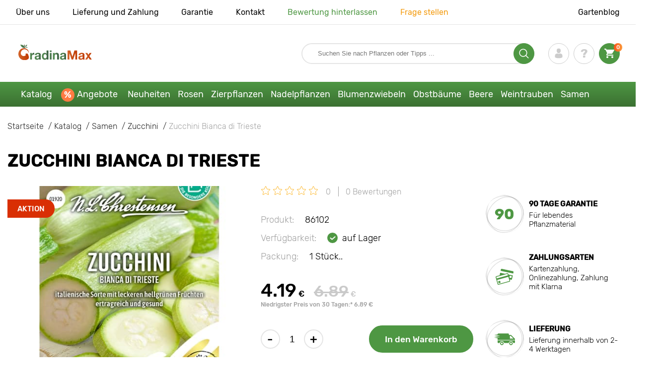

--- FILE ---
content_type: text/html; charset=UTF-8
request_url: https://gradinamax.de/product/zucchini-bianca-di-trieste
body_size: 22779
content:
<!doctype html>
<html lang="de">
    <head>
        
        <meta charset="utf-8">
    <meta http-equiv="X-UA-Compatible" content="IE=edge"> 
    <meta name="viewport" content="width=device-width, initial-scale=1.0">
    <link rel="icon" href="/favicon.ico" type="image/x-icon">
    <meta name="msapplication-TileColor" content="#ffffff"/>
    <meta name="msapplication-square150x150logo" content="logo.png"/>
    
    <meta property="og:locale" content="de_DE" />
    
            
        
                                                    
                        
    
                <meta name="robots" content="index, follow" />
        
            
        <link rel="canonical" href="https://gradinamax.de/product/zucchini-bianca-di-trieste" />
    <meta property="og:type" content="website">
    <meta property="og:url" content="https://gradinamax.de/product/zucchini-bianca-di-trieste">          
                    <title>Zucchini Bianca di Trieste (86102): samen Günstiger kaufen bei GradinaMax.de</title>
    <meta property="og:title" content="Zucchini Bianca di Trieste (86102): samen Günstiger kaufen bei GradinaMax.de">
            <meta name="description" content="Zucchini Bianca di Trieste (86102) - Traumgarten mit GradinaMax.de ✔ 30 Tage Rückgaberecht ✔ Qualifizierte Setzlinge  Schnelle Lieferung von Bestellungen">
    <meta property="og:description" content="Zucchini Bianca di Trieste (86102) - Traumgarten mit GradinaMax.de ✔ 30 Tage Rückgaberecht ✔ Qualifizierte Setzlinge  Schnelle Lieferung von Bestellungen">
                <link rel="image_src" href="https://gradinamax.de/uploads/catalog_products/zucchini-bianca-di-trieste_1.jpg">
    <meta name="twitter:image" content="https://gradinamax.de/uploads/catalog_products/zucchini-bianca-di-trieste_1.jpg">
    <meta property="og:image" content="https://gradinamax.de/uploads/catalog_products/zucchini-bianca-di-trieste_1.jpg">
    <meta property="og:image:type" content="image/jpeg" />
        
    
    <meta name="google-site-verification" content="P8AQRC0-vS9of1Nzo3Lan_0lRT0-5l21j1pYs_vniUk" />
    
    <meta name="csrf-token" content="C97Pet1I06AmeKo1pRY6pz8Vlhn61iU8Gy6Xgl77">
        <script>
    const bkr_currency = 'EUR';
    const bkr_user_id = '0';
    const bkr_user_tracking_id = 'h7lxa72a0mqjqdl5twtmpoykn37x4amv';
    const bkr_user_email = '';
</script>

    
                                    <!--{-{ mix('/css/'.$styles.'.css') }}-->
        <link rel="stylesheet" href="https://de.s.bekhost.com//front/css/page_product.css?id=b1f089e5b0608fd008a9a00a13d08d08">
        
            
    <link rel="dns-prefetch" href="//fonts.googleapis.com">
    <link rel="dns-prefetch" href="//static.criteo.net">
    <link rel="dns-prefetch" href="//connect.facebook.net">
    <link rel="dns-prefetch" href="//googletagmanager.com">
    <link rel="dns-prefetch" href="//ams.creativecdn.com">
    <link rel="dns-prefetch" href="//sslwidget.criteo.com">
    <link rel="dns-prefetch" href="//google-analytics.com">
    <link rel="dns-prefetch" href="//googleadservices.com">
    <link rel="dns-prefetch" href="//mc.yandex.ru">

    <link rel="dns-prefetch" href="//cdn.polyfill.io">
    
    <!-- Google Tag Manager -->
    <script>(function(w,d,s,l,i){w[l]=w[l]||[];w[l].push({'gtm.start':
    new Date().getTime(),event:'gtm.js'});var f=d.getElementsByTagName(s)[0],
    j=d.createElement(s),dl=l!='dataLayer'?'&l='+l:'';j.async=true;j.src=
    'https://www.googletagmanager.com/gtm.js?id='+i+dl;f.parentNode.insertBefore(j,f);
    })(window,document,'script','dataLayer','GTM-NPR9KJX');</script>
    <!-- End Google Tag Manager -->        
        <!-- Microdata Product card -->
    <script type="application/ld+json">
    {
        "@context": "https://schema.org/",
        "@type": "Product",
        "name": "Zucchini Bianca di Trieste",
        "image": [
                            "https://de.s.bekhost.com/uploads/catalog_products/tmp_330/zucchini-bianca-di-trieste_1.jpg"                ],
        "description": "Zucchini Bianca di Trieste - eine produktive Sorte, die eine große Ernte und einen ausgezeichneten Fruchtgeschmack erfreut. Bei richtiger Pflege übertrifft sie diese Sorteneigenschaften und füllt die Ernte buchstäblich auf. Benötigt Pflege: Wir brauchen Bewässerung, Dünger, Unkrautentfernung und Lockerung des Bodens.Zucchini Bianca di Trieste – eine gelungene Sorte, für die man sich bedankt! Bestellen Sie unbedingt die Samen, Sie werden sehr zufrieden sein!",
        "sku": "86102",
        "mpn": "86102",

        
        "offers": {
            "@type": "Offer",
            "url": "https://gradinamax.de/product/zucchini-bianca-di-trieste",
            "priceCurrency": "EUR",
            "price": "4.19",
            "availability": "http://schema.org/InStock"
        }
    }
    </script>
        
            
    </head> 
    
    <body class="product">
        <!-- React bkrApp: -->
<div id="bkrApp"></div>
<!-- React bkrApp -->

<!-- Stacked DOMs: -->
        <div id="dataLayerSingleItem"></div>
            <div id="dataLayerMultipleItems"></div>
    <!-- Stacked DOMs -->
        <!-- Google Tag Manager (noscript) -->
    <noscript><iframe src="https://www.googletagmanager.com/ns.html?id=GTM-NPR9KJX"
    height="0" width="0" style="display:none;visibility:hidden"></iframe></noscript>
    <!-- End Google Tag Manager (noscript) -->

        <header>

            <div class="header_top_wrap">
                <div class="container">
                    <div class="header_top">
                        <ul class="menu menu_right">
                            <li><a href="https://gradinamax.de/ueber-uns">Über uns</a></li>                            
                            <li><a href="https://gradinamax.de/lieferung-und-zahlung">Lieferung und Zahlung</a></li>
                            <li><a href="https://gradinamax.de/garantie">Garantie</a></li>
                            <li><a href="https://gradinamax.de/kontakt">Kontakt</a></li>
                            <li><a class="green" href="https://gradinamax.de/reviews">Bewertung hinterlassen</a></li>
                            <li><a class="orange" href="https://gradinamax.de/support">Frage stellen</a></li>
                        </ul>
                        <div class="header_top_left">
                            <ul class="menu menu_left">
                                <li><a href="https://gradinamax.de/articles">Gartenblog</a></li>
                            </ul>                            
                                                                                </div>
                    </div>
                </div>
            </div>

            <div class="header_middle_wrap">
                <div class="container">
                    <div class="header">
                        <button class="menu_btn" aria-label="burger_menu"><i class="burger_ico"></i></button>
                        <a href="https://gradinamax.de" class="logo">
                            <img src="https://de.s.bekhost.com/front/img/logo-pl.svg?2023-08-15" alt="Sklep Haus und Garten Deutschland" title="Sklep Haus und Garten">
                        </a>
                        <div class="phones_block">
                            &nbsp;
                        </div>
                        <div class="header_left">
                            
                            <form class="search_form" role="search" action="https://gradinamax.de/search" method="get">
                                
                                                                
                                <input type="text" class="search_input" name="q" aria-label="Search" placeholder="Suchen Sie nach Pflanzen oder Tipps ..." autocomplete="off" />
                                <div class="search_btn">
                                    <input type="submit" class="search_btn_input">
                                    <svg version="1.1" id="Слой_1" xmlns="http://www.w3.org/2000/svg" xmlns:xlink="http://www.w3.org/1999/xlink" x="0px" y="0px" viewBox="0 0 512 512" xml:space="preserve"> <g> <path d="M495,466.2L377.2,348.4c29.2-35.6,46.8-81.2,46.8-130.9C424,103.5,331.5,11,217.5,11C103.4,11,11,103.5,11,217.5 S103.4,424,217.5,424c49.7,0,95.2-17.5,130.8-46.7L466.1,495c8,8,20.9,8,28.9,0C503,487.1,503,474.1,495,466.2z M217.5,382.9 C126.2,382.9,52,308.7,52,217.5S126.2,52,217.5,52C308.7,52,383,126.3,383,217.5S308.7,382.9,217.5,382.9z"/> </g> </svg>
                                </div>
                                
                                <div class="auto_help none">
                                    <div id="search-products" class="auto_help_item none">
                                        <div class="help_title">Produkt</div>
                                        <div class="help_body"></div>
                                    </div>
                                    <div id="search-categories" class="auto_help_item none">
                                        <div class="help_title">Kategorie</div>
                                        <div class="help_body"></div>
                                    </div>
                                    <div id="search-articles" class="auto_help_item none">
                                        <div class="help_title">Artikel für den Gärtner</div>
                                        <div class="help_body"></div>
                                    </div>
                                    <div id="search-pages" class="auto_help_item none">
                                        <div class="help_title">Seiten</div>
                                        <div class="help_body"></div>
                                    </div>
                                    <div id="search-recent" class="auto_help_item none">
                                        <div class="help_title">Zuletzt gesucht</div>
                                        <div class="help_body"></div>
                                    </div>
                                </div>
                                
                            </form>
                            
                            <div class="header_icons">
                                <button class="search_mob_btn" aria-label="search_mob">
                                    <svg version="1.1" id="Слой_1" xmlns="http://www.w3.org/2000/svg" xmlns:xlink="http://www.w3.org/1999/xlink" x="0px" y="0px" viewBox="0 0 512 512" xml:space="preserve"> <g> <path d="M495,466.2L377.2,348.4c29.2-35.6,46.8-81.2,46.8-130.9C424,103.5,331.5,11,217.5,11C103.4,11,11,103.5,11,217.5 S103.4,424,217.5,424c49.7,0,95.2-17.5,130.8-46.7L466.1,495c8,8,20.9,8,28.9,0C503,487.1,503,474.1,495,466.2z M217.5,382.9 C126.2,382.9,52,308.7,52,217.5S126.2,52,217.5,52C308.7,52,383,126.3,383,217.5S308.7,382.9,217.5,382.9z"/> </g> </svg>
                                </button>
                                <div class="login-show user_ico onclick" >
                                    <svg version="1.1" id="Capa_1" xmlns="http://www.w3.org/2000/svg" xmlns:xlink="http://www.w3.org/1999/xlink" x="0px" y="0px" viewBox="0 0 350 350" xml:space="preserve"> <g> <path d="M175,171.2c38.9,0,70.5-38.3,70.5-85.6C245.5,38.3,235.1,0,175,0s-70.5,38.3-70.5,85.6C104.5,132.9,136.1,171.2,175,171.2z "/> <path d="M41.9,301.9C41.9,299,41.9,301,41.9,301.9L41.9,301.9z"/> <path d="M308.1,304.1C308.1,303.3,308.1,298.6,308.1,304.1L308.1,304.1z"/> <path d="M307.9,298.4c-1.3-82.3-12.1-105.8-94.4-120.7c0,0-11.6,14.8-38.6,14.8s-38.6-14.8-38.6-14.8 c-81.4,14.7-92.8,37.8-94.3,118c-0.1,6.5-0.2,6.9-0.2,6.1c0,1.4,0,4.1,0,8.7c0,0,19.6,39.5,133.1,39.5 c113.5,0,133.1-39.5,133.1-39.5c0-3,0-5,0-6.4C308.1,304.6,308,303.7,307.9,298.4z"/> </g> </svg>
                                </div>
                                <div class="question_ico onclick" onclick="location.href='https://gradinamax.de/faq'"></div>
                                <div class="cart_ico cart-empty" data-link="https://gradinamax.de/cart">
                                    <svg version="1.1" id="Capa_1" xmlns="http://www.w3.org/2000/svg" xmlns:xlink="http://www.w3.org/1999/xlink" x="0px" y="0px" viewBox="0 0 510 510" xml:space="preserve"> <g> <g id="shopping-cart"> <path d="M153,408c-28.1,0-51,23-51,51s22.9,51,51,51s51-23,51-51S181.1,408,153,408z M0,0v51h51l91.8,193.8L107.1,306 c-2.6,7.6-5.1,17.9-5.1,25.5c0,28,22.9,51,51,51h306v-51H163.2c-2.6,0-5.1-2.5-5.1-5.1v-2.6l22.9-43.4h188.7 c20.4,0,35.7-10.2,43.4-25.5l91.8-165.7c5.1-5.1,5.1-7.7,5.1-12.8c0-15.3-10.2-25.5-25.5-25.5H107.1L84.2,0H0z M408,408 c-28,0-51,23-51,51s23,51,51,51s51-23,51-51S436,408,408,408z"/> </g> </g> </svg>
                                    <span class="count">0</span>
                                </div>





                            </div>
                        </div>
                    </div>
                </div>
            </div>

            <div class="nav_menu_block">
                <div class="container">
                    <ul class="menu">
                                                                            <li>
                                <a class=" main-link" href="https://gradinamax.de/catalog">Katalog</a>                            </li>
                                                                                                    <li>
                                <a class="stock main-link" href="https://gradinamax.de/rabatt">Angebote</a>                            </li>
                                                                                                    <li>
                                <a class=" main-link" href="https://gradinamax.de/catalog/new">Neuheiten</a>                            </li>
                                                                                                    <li class="dropdown">
                                <a class=" main-link" href="https://gradinamax.de/catalog/rosen">Rosen</a>                                <div class="sub_menu">
                                    <div class="inner_content">
                                        <div class="menu--teaser image">
                                            <a href="https://gradinamax.de/catalog/rosen?sort=price_a">
                                                                                                <img src="https://de.s.bekhost.com/uploads/site_menu/rosen_img.webp?1743009123" alt="Katalog - -60% auf wunderschöne Rosen - Haus und Garten Deutschland" title="Katalog - -60% auf wunderschöne Rosen">
                                                <span class="title">-60% auf wunderschöne Rosen</span>
                                            </a>
                                        </div>
                                        <div class="menu--list">
                                                                                                                                    <div class="list_column">
                                                <div class="title ">
                                                    <a class="link_label" href="https://gradinamax.de/catalog/kletterrosen">Kletterrosen</a>                                                    
                                                </div>
                                                <ul>
                                                        <li><label class="link_label" href="https://gradinamax.de/product/kletterrose-climbing-iceberg-setzlinge">Kletterrose Climbing Iceberg</label></li>
                                                                    <li><label class="link_label" href="https://gradinamax.de/product/kletterrose-pierre-de-ronsard">Kletterrose Pierre de Ronsard</label></li>
                                                                    <li><label class="link_label" href="https://gradinamax.de/product/kletterrose-susie">Kletterrose Susie</label></li>
                        </ul>
                                            </div>
                                                                                                                                    <div class="list_column">
                                                <div class="title ">
                                                    <a class="link_label" href="https://gradinamax.de/catalog/mini-rosen">Mini-Rosen</a>                                                    
                                                </div>
                                                <ul>
                                                        <li><label class="link_label" href="https://gradinamax.de/product/rose-big-bang">Rose mini Big Bang</label></li>
                                                                    <li><label class="link_label" href="https://gradinamax.de/product/english-rose-lady-of-shalott">Rose Lady of Shalott</label></li>
                        </ul>
                                            </div>
                                                                                                                                    <div class="list_column">
                                                <div class="title ">
                                                    <a class="link_label" href="https://gradinamax.de/catalog/rosenstrauss">Beetrose</a>                                                    
                                                </div>
                                                <ul>
                                                        <li><label class="link_label" href="https://gradinamax.de/product/blumenstrauss-rose-adore-aroma">Beetrose Adore Aroma</label></li>
                                                                    <li><label class="link_label" href="https://gradinamax.de/product/blumenstrauss-rose-blau-lila">Beetrose Blue &amp; Violet</label></li>
                                                                    <li><label class="link_label" href="https://gradinamax.de/product/blumenstrauss-rose-nina">Beetrose Nina</label></li>
                        </ul>
                                            </div>
                                                                                                                                    <div class="list_column">
                                                <div class="title ">
                                                    <a class="link_label" href="https://gradinamax.de/catalog/grossbluetige-rosen">Edelrose Rosa</a>                                                    
                                                </div>
                                                <ul>
                                                        <li><label class="link_label" href="https://gradinamax.de/product/grossbluetige-rose-blue-monday">Edelrose RosaBlue Monday</label></li>
                                                                    <li><label class="link_label" href="https://gradinamax.de/product/grossbluetige-rose-casanova">Großblütige Rose Casanova</label></li>
                                                                    <li><label class="link_label" href="https://gradinamax.de/product/edelrose-gorgeous-paramount">Edelrose Gorgeous Paramount</label></li>
                        </ul>
                                            </div>
                                                                                                                                    <div class="list_column">
                                                <div class="title ">
                                                    <label class="link_label" href="https://gradinamax.de/catalog/new/rosen">Neue Rosen</label>                                                    
                                                </div>
                                                <ul>
                                                        <li><label class="link_label" href="https://gradinamax.de/product/blumenstrauss-rose-pink-meilove">Beetrose Pink Meilove</label></li>
                                                                    <li><label class="link_label" href="https://gradinamax.de/product/grossbluetige-rose-magia-nera">Edelrose Rosa Magia Nera</label></li>
                        </ul>
                                            </div>
                                                                                                                                    <div class="list_column">
                                                <div class="title ">
                                                    <label class="link_label" href="https://gradinamax.de/catalog/english-rose">English Rose</label>                                                    
                                                </div>
                                                <ul>
                                                        <li><label class="link_label" href="https://gradinamax.de/product/kletterrose-boscobel">English Rose Boscobel</label></li>
                                                                    <li><label class="link_label" href="https://gradinamax.de/product/kletterrose-desdemona">English Rose Desdemona</label></li>
                                                                    <li><label class="link_label" href="https://gradinamax.de/product/kletterrose-golden-celebration">English Rose Golden Celebration</label></li>
                        </ul>
                                            </div>
                                                                                                                                    <div class="list_column">
                                                <div class="title ">
                                                    <label class="link_label" href="https://gradinamax.de/catalog/sobieszek/rosen">Rosen Sobieszek</label>                                                    
                                                </div>
                                                <ul>
                                                        <li><label class="link_label" href="https://gradinamax.de/product/beetrose-allgold">Beetrose Allgold</label></li>
                                                                    <li><label class="link_label" href="https://gradinamax.de/product/grossbluetige-rose-peace">Edelrose Rosa Peace</label></li>
                                                                    <li><label class="link_label" href="https://gradinamax.de/product/kletterrose-orange-climbing">Kletterrose Orange Climbing</label></li>
                        </ul>
                                            </div>
                                                                                                                                    <div class="list_column">
                                                <div class="title ">
                                                    <label class="link_label" href="https://gradinamax.de/catalog/frank-coenders/rosen">Rosen Frank Coenders</label>                                                    
                                                </div>
                                                <ul>
                                                        <li><label class="link_label" href="https://gradinamax.de/catalog/rosen-fashion">Rosen Fashion</label></li>
                                                                    <li><label class="link_label" href="https://gradinamax.de/catalog/rosen-vaza">Rosen Vaza</label></li>
                        </ul>
                                            </div>
                                                                                                                                    <div class="list_column">
                                                <div class="title ">
                                                    <label class="link_label" href="https://gradinamax.de/catalog/im-topf/rosen">Rosen für Töpfe</label>                                                    
                                                </div>
                                                <ul>
                                                        <li><label class="link_label" href="https://gradinamax.de/product/blumenstrauss-rose-kimono">Beetrose Kimono</label></li>
                                                                    <li><label class="link_label" href="https://gradinamax.de/product/grossbluetige-rose-chopin">Edelrose Rosa Chopin</label></li>
                                                                    <li><label class="link_label" href="https://gradinamax.de/product/kletterrose-mushimara">Kletterrose Mushimara</label></li>
                        </ul>
                                            </div>
                                                                                                                                    <div class="list_column">
                                                <div class="title ">
                                                    <label class="link_label" href="https://gradinamax.de/catalog/lukasz-rojewski/rosen">Rosen Łukasz Rojewski</label>                                                    
                                                </div>
                                                <ul>
                                                        <li><label class="link_label" href="https://gradinamax.de/product/beetrose-czeslaw-milosz">Beetrose Czeslaw Milosz</label></li>
                                                                    <li><label class="link_label" href="https://gradinamax.de/product/beetrose-missgranger">Beetrose Miss.Granger</label></li>
                                                                    <li><label class="link_label" href="https://gradinamax.de/product/beetrose-zorza">Beetrose Zorza</label></li>
                        </ul>
                                            </div>
                                                                                                                                    <div class="list_column">
                                                <div class="title ">
                                                    <label class="link_label" href="https://gradinamax.de/catalog/barni/rosen">Rosen Barni</label>                                                    
                                                </div>
                                                <ul>
                                                        <li><label class="link_label" href="https://gradinamax.de/catalog/rosen-le-nostalgiche">Rosen Le Nostalgiche</label></li>
                                                                    <li><label class="link_label" href="https://gradinamax.de/catalog/rosen-le-toscane">Rosen Le Toscane</label></li>
                        </ul>
                                            </div>
                                                                                                                                    <div class="list_column">
                                                <div class="title ">
                                                    <a class="link_label" href="https://gradinamax.de/catalog/zierpflanzen">Bestes Unternehmen für Rosen</a>                                                    
                                                </div>
                                                <ul>
                                                        <li><a class="link_label" href="https://gradinamax.de/catalog/clematis">Clematis</a></li>
                                                                    <li><label class="link_label" href="https://gradinamax.de/catalog/setzlinge/lavendel">Lavendel</label></li>
                                                                    <li><a class="link_label" href="https://gradinamax.de/catalog/wacholder">Wacholder</a></li>
                        </ul>
                                            </div>
                                                                                    </div>
                                    </div>
                                </div>
                            </li>
                                                                                                    <li class="dropdown">
                                <a class=" main-link" href="https://gradinamax.de/catalog/zierpflanzen">Zierpflanzen</a>                                <div class="sub_menu">
                                    <div class="inner_content">
                                        <div class="menu--teaser image">
                                            <a href="https://gradinamax.de/catalog/zierpflanzen">
                                                                                                <img src="https://de.s.bekhost.com/uploads/site_menu/zierpflanzen_img.webp?1736956417" alt="Katalog - -50% auf Zierpflanzen - Haus und Garten Deutschland" title="Katalog - -50% auf Zierpflanzen">
                                                <span class="title">-50% auf Zierpflanzen</span>
                                            </a>
                                        </div>
                                        <div class="menu--list">
                                                                                                                                    <div class="list_column">
                                                <div class="title ">
                                                    <label class="link_label" href="https://gradinamax.de/catalog/bestseller/zierpflanzen">Dekorative Bestseller</label>                                                    
                                                </div>
                                                                                            </div>
                                                                                                                                    <div class="list_column">
                                                <div class="title ">
                                                    <a class="link_label" href="https://gradinamax.de/catalog/zierstraeucher">Ziersträucher</a>                                                    
                                                </div>
                                                <ul>
                                                        <li><a class="link_label" href="https://gradinamax.de/catalog/azalee">Azalee</a></li>
                                                                    <li><label class="link_label" href="https://gradinamax.de/catalog/banane">Banane</label></li>
                                                                    <li><a class="link_label" href="https://gradinamax.de/catalog/berberitze">Berberitze</a></li>
                                                                    <li><label class="link_label" href="https://gradinamax.de/catalog/calamondinorange">Calamondinorange</label></li>
                                                                    <li><a class="link_label" href="https://gradinamax.de/catalog/forsythien">Forsythien</a></li>
                                                                    <li><label class="link_label" href="https://gradinamax.de/catalog/kamelie">Kamelie</label></li>
                                                                    <li><a class="link_label" href="https://gradinamax.de/catalog/kornelkirsche">Kornelkirsche</a></li>
                                                                    <li><a class="link_label" href="https://gradinamax.de/catalog/pampasgras">Pampasgras</a></li>
                                                                    <li><a class="link_label" href="https://gradinamax.de/catalog/rhododendron">Rhododendron</a></li>
                        </ul>
                                            </div>
                                                                                                                                    <div class="list_column">
                                                <div class="title ">
                                                    <label class="link_label" href="https://gradinamax.de/catalog/zierpflanzen?sort=price_d">Ziergehölze</label>                                                    
                                                </div>
                                                                                            </div>
                                                                                                                                    <div class="list_column">
                                                <div class="title ">
                                                    <a class="link_label" href="https://gradinamax.de/catalog/lianen-als-zierpflanzen">Lianen als Zierpflanzen</a>                                                    
                                                </div>
                                                <ul>
                                                        <li><a class="link_label" href="https://gradinamax.de/catalog/amerikanische">Amerikanische</a></li>
                                                                    <li><a class="link_label" href="https://gradinamax.de/catalog/buddleia">Buddleia</a></li>
                                                                    <li><a class="link_label" href="https://gradinamax.de/catalog/clematis">Clematis</a></li>
                                                                    <li><a class="link_label" href="https://gradinamax.de/catalog/efeu">Efeu</a></li>
                                                                    <li><a class="link_label" href="https://gradinamax.de/catalog/geissschlinge">Geißschlinge</a></li>
                                                                    <li><a class="link_label" href="https://gradinamax.de/catalog/jungfernrebe">Jungfernrebe</a></li>
                                                                    <li><label class="link_label" href="https://gradinamax.de/catalog/setzlinge/lavendel">Lavendel</label></li>
                                                                    <li><label class="link_label" href="https://gradinamax.de/catalog/mandevilla">Mandevilla</label></li>
                                                                    <li><label class="link_label" href="https://gradinamax.de/catalog/schleierkraut">Schleierkraut</label></li>
                        </ul>
                                            </div>
                                                                                                                                    <div class="list_column">
                                                <div class="title ">
                                                    <label class="link_label" href="https://gradinamax.de/catalog/im-topf/zierpflanzen">Zierpflanzen für Töpfe</label>                                                    
                                                </div>
                                                                                            </div>
                                                                                                                                    <div class="list_column">
                                                <div class="title ">
                                                    <a class="link_label" href="https://gradinamax.de/catalog/zierliche-baeume">Zierliche Bäume</a>                                                    
                                                </div>
                                                <ul>
                                                        <li><label class="link_label" href="https://gradinamax.de/catalog/edelflieder">Edelflieder</label></li>
                                                                    <li><a class="link_label" href="https://gradinamax.de/catalog/glyzynie-blauregen">Glyzynie (Blauregen)</a></li>
                                                                    <li><a class="link_label" href="https://gradinamax.de/catalog/magnolie">Magnolie</a></li>
                        </ul>
                                            </div>
                                                                                                                                    <div class="list_column">
                                                <div class="title ">
                                                    <a class="link_label" href="https://gradinamax.de/catalog/hortensie">Hortensie</a>                                                    
                                                </div>
                                                <ul>
                                                        <li><label class="link_label" href="https://gradinamax.de/catalog/baum-hortensie">Baum - Hortensie</label></li>
                                                                    <li><label class="link_label" href="https://gradinamax.de/catalog/grossblaettrige-hortensie">Großblättrige Hortensie</label></li>
                                                                    <li><label class="link_label" href="https://gradinamax.de/catalog/strauchhortensie">Strauchhortensie</label></li>
                                                                    <li><a class="link_label" href="https://gradinamax.de/product/gartenhortensie-nikko-blue">Gartenhortensie Nikko Blue</a></li>
                        </ul>
                                            </div>
                                                                                                                                    <div class="list_column">
                                                <div class="title ">
                                                    <label class="link_label" href="https://gradinamax.de/catalog/bestes-unternehmen-fuer-rosen/zierpflanzen">Bestes Unternehmen für Rosen</label>                                                    
                                                </div>
                                                                                            </div>
                                                                                                                                    <div class="list_column">
                                                <div class="title ">
                                                    <a class="link_label" href="https://gradinamax.de/catalog/duengemittel">Düngemittel</a>                                                    
                                                </div>
                                                <ul>
                                                        <li><label class="link_label" href="https://gradinamax.de/catalog/fuer-knollen">Für Knollen</label></li>
                                                                    <li><label class="link_label" href="https://gradinamax.de/catalog/mittel-zum-schutz">Mittel zum Schutz</label></li>
                                                                    <li><label class="link_label" href="https://gradinamax.de/catalog/wachstumsstimulierende-mittel">Wachstumsstimulierende Mittel</label></li>
                        </ul>
                                            </div>
                                                                                                                                    <div class="list_column">
                                                <div class="title ">
                                                    <label class="link_label" href="https://gradinamax.de/catalog/im-topf/zierpflanzen">Zierpflanzen in Töpfen</label>                                                    
                                                </div>
                                                <ul>
                                                        <li><a class="link_label" href="https://gradinamax.de/catalog/hibiskus">Hibiskus</a></li>
                                                                    <li><label class="link_label" href="https://gradinamax.de/catalog/paradiesvogelblume">Paradiesvogelblume</label></li>
                                                                    <li><label class="link_label" href="https://gradinamax.de/catalog/schleierkraut">Schleierkraut</label></li>
                                                                    <li><a class="link_label" href="https://gradinamax.de/catalog/schwarzaeugige-susanne">Schwarzäugige Susanne</a></li>
                        </ul>
                                            </div>
                                                                                    </div>
                                    </div>
                                </div>
                            </li>
                                                                                                    <li class="dropdown">
                                <a class=" main-link" href="https://gradinamax.de/catalog/nadelgehoelze">Nadelpflanzen</a>                                <div class="sub_menu">
                                    <div class="inner_content">
                                        <div class="menu--teaser image">
                                            <a href="https://gradinamax.de/catalog/nadelgehoelze">
                                                                                                <img src="https://de.s.bekhost.com/uploads/site_menu/nadelpflanzen_img.webp?1738246385" alt="Katalog - -20% Nadelpflanzen - Haus und Garten Deutschland" title="Katalog - -20% Nadelpflanzen">
                                                <span class="title">-20% Nadelpflanzen</span>
                                            </a>
                                        </div>
                                        <div class="menu--list">
                                                                                                                                    <div class="list_column">
                                                <div class="title ">
                                                    <label class="link_label" href="https://gradinamax.de/catalog/bestseller/nadelgehoelze">Nadelbaum - Bestseller</label>                                                    
                                                </div>
                                                                                            </div>
                                                                                                                                    <div class="list_column">
                                                <div class="title ">
                                                    <a class="link_label" href="https://gradinamax.de/catalog/blaue-stechfichte">Blaue Stechfichte</a>                                                    
                                                </div>
                                                <ul>
                                                        <li><a class="link_label" href="https://gradinamax.de/product/blaue-stechfichte-kaibab">Blaue Stechfichte Kaibab</a></li>
                                                                    <li><a class="link_label" href="https://gradinamax.de/product/blaue-stechfichte-majestic-blue">Blaue Stechfichte Majestic Blue</a></li>
                                                                    <li><a class="link_label" href="https://gradinamax.de/product/tolles-angebot-koniferen-waldgarten-set-mit-3-setzlingen">Koniferen Waldgarten, Set mit 3 Setzlingen</a></li>
                        </ul>
                                            </div>
                                                                                                                                    <div class="list_column">
                                                <div class="title ">
                                                    <a class="link_label" href="https://gradinamax.de/catalog/nadelholz-strauchland">Nadelbaum - Sträucher</a>                                                    
                                                </div>
                                                                                            </div>
                                                                                                                                    <div class="list_column">
                                                <div class="title ">
                                                    <a class="link_label" href="https://gradinamax.de/catalog/wacholder">Wacholder</a>                                                    
                                                </div>
                                                <ul>
                                                        <li><a class="link_label" href="https://gradinamax.de/product/wacholder-blue-arrow">Wacholder Blue Arrow</a></li>
                                                                    <li><a class="link_label" href="https://gradinamax.de/product/wacholder-blue-carpet">Wacholder Blue Carpet</a></li>
                                                                    <li><a class="link_label" href="https://gradinamax.de/product/wacholder-blue-chip">Wacholder Blue Chip</a></li>
                        </ul>
                                            </div>
                                                                                                                                    <div class="list_column">
                                                <div class="title ">
                                                    <a class="link_label" href="https://gradinamax.de/catalog/koniferen">Koniferen</a>                                                    
                                                </div>
                                                                                            </div>
                                                                                                                                    <div class="list_column">
                                                <div class="title ">
                                                    <a class="link_label" href="https://gradinamax.de/catalog/thuja">Lebensbaum</a>                                                    
                                                </div>
                                                <ul>
                                                        <li><a class="link_label" href="https://gradinamax.de/product/lebensbaum-columna">Lebensbaum Columna</a></li>
                                                                    <li><label class="link_label" href="https://gradinamax.de/product/lebensbaum-danica">Lebensbaum Danica</label></li>
                                                                    <li><label class="link_label" href="https://gradinamax.de/product/lebensbaum-smaragd">Lebensbaum Smaragd</label></li>
                        </ul>
                                            </div>
                                                                                                                                    <div class="list_column">
                                                <div class="title ">
                                                    <a class="link_label" href="https://gradinamax.de/catalog/duengemittel">Düngemittel</a>                                                    
                                                </div>
                                                                                            </div>
                                                                                                                                    <div class="list_column">
                                                <div class="title ">
                                                    <a class="link_label" href="https://gradinamax.de/catalog/nadelgehoelze">Andere Nadelbäume</a>                                                    
                                                </div>
                                                <ul>
                                                        <li><a class="link_label" href="https://gradinamax.de/catalog/kiefer">Kiefer</a></li>
                                                                    <li><a class="link_label" href="https://gradinamax.de/product/korea-tanne">Korea-Tanne</a></li>
                                                                    <li><a class="link_label" href="https://gradinamax.de/product/tolles-angebot-nadelbaum-duo-set-mit-2-setzlingen">Nadelbaum Duo, Set mit 2 Setzlingen</a></li>
                        </ul>
                                            </div>
                                                                                    </div>
                                    </div>
                                </div>
                            </li>
                                                                                                    <li class="dropdown">
                                <a class=" main-link" href="https://gradinamax.de/catalog/herbstblumenzwiebeln">Blumenzwiebeln</a>                                <div class="sub_menu">
                                    <div class="inner_content">
                                        <div class="menu--teaser image">
                                            <a href="https://gradinamax.de/catalog/herbstblumenzwiebeln">
                                                                                                <img src="https://de.s.bekhost.com/uploads/site_menu/blumenzwiebeln_img.webp?1752836444" alt="Katalog - Herbstblumenzwiebeln - Haus und Garten Deutschland" title="Katalog - Herbstblumenzwiebeln">
                                                <span class="title">Herbstblumenzwiebeln</span>
                                            </a>
                                        </div>
                                        <div class="menu--list">
                                                                                                                                    <div class="list_column">
                                                <div class="title ">
                                                    <label class="link_label" href="https://gradinamax.de/catalog/bestseller/blumenzwiebeln">Meistverkaufte Blumenzwiebeln</label>                                                    
                                                </div>
                                                                                            </div>
                                                                                                                                    <div class="list_column">
                                                <div class="title ">
                                                    <a class="link_label" href="https://gradinamax.de/catalog/fruehlingsblumenzwiebeln">Frühlingsblumenzwiebeln</a>                                                    
                                                </div>
                                                <ul>
                                                        <li><a class="link_label" href="https://gradinamax.de/catalog/best-buy-capperline-blumenzwiebeln">Best Buy Capperline Blumenzwiebeln</a></li>
                                                                    <li><a class="link_label" href="https://gradinamax.de/catalog/star-capperline-blumenzwiebeln">Star Capperline Blumenzwiebeln</a></li>
                        </ul>
                                            </div>
                                                                                                                                    <div class="list_column">
                                                <div class="title ">
                                                    <a class="link_label" href="https://gradinamax.de/catalog/dahlie">Dahlie</a>                                                    
                                                </div>
                                                <ul>
                                                        <li><label class="link_label" href="https://gradinamax.de/catalog/anemonen-dahlie">Anemonen - Dahlie</label></li>
                                                                    <li><label class="link_label" href="https://gradinamax.de/catalog/dekorative-dahlie">Dekorative Dahlie</label></li>
                                                                    <li><label class="link_label" href="https://gradinamax.de/catalog/fransendahlie">Fransendahlie</label></li>
                                                                    <li><label class="link_label" href="https://gradinamax.de/catalog/kaktus-dahlie">Kaktus - Dahlie</label></li>
                                                                    <li><label class="link_label" href="https://gradinamax.de/catalog/pompon-dahlie">Pompon Dahlie</label></li>
                                                                    <li><label class="link_label" href="https://gradinamax.de/catalog/zwerg-dahlie">Zwerg - Dahlie</label></li>
                        </ul>
                                            </div>
                                                                                                                                    <div class="list_column">
                                                <div class="title ">
                                                    <label class="link_label" href="https://gradinamax.de/catalog/gladiole">Gladiole</label>                                                    
                                                </div>
                                                <ul>
                                                        <li><label class="link_label" href="https://gradinamax.de/catalog/gladiole-ruffled">Gladiole Ruffled</label></li>
                                                                    <li><label class="link_label" href="https://gradinamax.de/catalog/grossblumige-gladiole">Großblumige Gladiole</label></li>
                                                                    <li><label class="link_label" href="https://gradinamax.de/catalog/zwerg-gladiole">Zwerg - Gladiole</label></li>
                        </ul>
                                            </div>
                                                                                                                                    <div class="list_column">
                                                <div class="title ">
                                                    <label class="link_label" href="https://gradinamax.de/catalog/blumenzwiebeln/duftend">Duftend</label>                                                    
                                                </div>
                                                                                            </div>
                                                                                                                                    <div class="list_column">
                                                <div class="title ">
                                                    <label class="link_label" href="https://gradinamax.de/catalog/begonie">Begonie</label>                                                    
                                                </div>
                                                <ul>
                                                        <li><label class="link_label" href="https://gradinamax.de/catalog/haengende-begonie">Hängende Begonie</label></li>
                                                                    <li><label class="link_label" href="https://gradinamax.de/catalog/knollenbegonie">Knollenbegonie</label></li>
                        </ul>
                                            </div>
                                                                                                                                    <div class="list_column">
                                                <div class="title ">
                                                    <label class="link_label" href="https://gradinamax.de/catalog/lilie">Lilie</label>                                                    
                                                </div>
                                                <ul>
                                                        <li><label class="link_label" href="https://gradinamax.de/catalog/asiatische-lilie">Asiatische Lilie</label></li>
                                                                    <li><label class="link_label" href="https://gradinamax.de/catalog/orientalische-lilie">Orientalische Lilie</label></li>
                                                                    <li><label class="link_label" href="https://gradinamax.de/catalog/riesenlilie">Riesenlilie</label></li>
                                                                    <li><label class="link_label" href="https://gradinamax.de/catalog/taglilie">Taglilie</label></li>
                                                                    <li><label class="link_label" href="https://gradinamax.de/catalog/tigerlilie">Tigerlilie</label></li>
                                                                    <li><label class="link_label" href="https://gradinamax.de/catalog/trompeten-lilie">Trompeten-Lilie</label></li>
                        </ul>
                                            </div>
                                                                                                                                    <div class="list_column">
                                                <div class="title ">
                                                    <a class="link_label" href="https://gradinamax.de/catalog/iris">Iris</a>                                                    
                                                </div>
                                                <ul>
                                                        <li><label class="link_label" href="https://gradinamax.de/catalog/hollaendische-iris">Holländische Iris</label></li>
                                                                    <li><label class="link_label" href="https://gradinamax.de/catalog/iris-germanica">Iris germanica</label></li>
                                                                    <li><label class="link_label" href="https://gradinamax.de/catalog/sibirische-iris">Sibirische Iris</label></li>
                        </ul>
                                            </div>
                                                                                                                                    <div class="list_column">
                                                <div class="title ">
                                                    <label class="link_label" href="https://gradinamax.de/catalog/blumenzwiebeln/langbluehende">Langblühende</label>                                                    
                                                </div>
                                                                                            </div>
                                                                                                                                    <div class="list_column">
                                                <div class="title ">
                                                    <label class="link_label" href="https://gradinamax.de/catalog/stauden/zimmerpflanzen">Zwiebelige Zimmerpflanzen</label>                                                    
                                                </div>
                                                <ul>
                                                        <li><a class="link_label" href="https://gradinamax.de/catalog/amaryllis-ritterstern">Amaryllis</a></li>
                                                                    <li><label class="link_label" href="https://gradinamax.de/catalog/gloxinie">Gloxinie</label></li>
                        </ul>
                                            </div>
                                                                                                                                    <div class="list_column">
                                                <div class="title ">
                                                    <label class="link_label" href="https://gradinamax.de/catalog/blumenzwiebeln">Andere Zwiebelpflanzen</label>                                                    
                                                </div>
                                                <ul>
                                                        <li><label class="link_label" href="https://gradinamax.de/catalog/fruehlingsblumenzwiebeln/allium">Allium</label></li>
                                                                    <li><label class="link_label" href="https://gradinamax.de/catalog/amarcrinum">Amarcrinum</label></li>
                                                                    <li><label class="link_label" href="https://gradinamax.de/catalog/ismene">Ismene</label></li>
                                                                    <li><label class="link_label" href="https://gradinamax.de/catalog/stauden/lupine">Lupine</label></li>
                                                                    <li><a class="link_label" href="https://gradinamax.de/catalog/palmlilie">Palmlilie</a></li>
                                                                    <li><label class="link_label" href="https://gradinamax.de/catalog/fruehlingsblumenzwiebeln/sauerklee">Sauerklee</label></li>
                        </ul>
                                            </div>
                                                                                                                                    <div class="list_column">
                                                <div class="title ">
                                                    <a class="link_label" href="https://gradinamax.de/catalog/duengemittel">Gartenzubehör</a>                                                    
                                                </div>
                                                <ul>
                                                        <li><label class="link_label" href="https://gradinamax.de/catalog/fuer-zwiebelblumen">Für Zwiebelblumen</label></li>
                                                                    <li><label class="link_label" href="https://gradinamax.de/catalog/mittel-zum-schutz">Mittel zum Schutz</label></li>
                                                                    <li><label class="link_label" href="https://gradinamax.de/catalog/wachstumsstimulierende-mittel">Wachstumsstimulierende Mittel</label></li>
                        </ul>
                                            </div>
                                                                                                                                    <div class="list_column">
                                                <div class="title ">
                                                    <label class="link_label" href="https://gradinamax.de/catalog/fruehlingsblumenzwiebeln?sort=price_d">Zwiebel - Sets</label>                                                    
                                                </div>
                                                                                            </div>
                                                                                                                                    <div class="list_column">
                                                <div class="title ">
                                                    <label class="link_label" href="https://gradinamax.de/catalog/blumenzwiebeln/im-topf">Im Topf</label>                                                    
                                                </div>
                                                <ul>
                                                        <li><label class="link_label" href="https://gradinamax.de/catalog/im-topf/dahlie">Dahlie</label></li>
                                                                    <li><label class="link_label" href="https://gradinamax.de/catalog/im-topf/lilie">Lilie</label></li>
                        </ul>
                                            </div>
                                                                                                                                    <div class="list_column">
                                                <div class="title ">
                                                    <a class="link_label" href="https://gradinamax.de/catalog/kleine-zwiebelblumen">Kleine Zwiebelblumen</a>                                                    
                                                </div>
                                                <ul>
                                                        <li><label class="link_label" href="https://gradinamax.de/catalog/abessinische-gladiole">Abessinische Gladiole</label></li>
                                                                    <li><label class="link_label" href="https://gradinamax.de/catalog/anemone">Anemone</label></li>
                                                                    <li><a class="link_label" href="https://gradinamax.de/catalog/freesie">Freesie</a></li>
                                                                    <li><label class="link_label" href="https://gradinamax.de/catalog/homeria">Homeria</label></li>
                                                                    <li><a class="link_label" href="https://gradinamax.de/catalog/iksia">Ixia</a></li>
                                                                    <li><label class="link_label" href="https://gradinamax.de/catalog/maigloeckchen">Maiglöckchen</label></li>
                                                                    <li><label class="link_label" href="https://gradinamax.de/catalog/montbretie">Montbretie</label></li>
                                                                    <li><label class="link_label" href="https://gradinamax.de/catalog/blumenzwiebeln/butterblume">Ranunkeln</label></li>
                                                                    <li><label class="link_label" href="https://gradinamax.de/catalog/tigerblume">Tigerblume</label></li>
                                                                    <li><label class="link_label" href="https://gradinamax.de/catalog/zephyranthes">Zephyranthes</label></li>
                                                                    <li><label class="link_label" href="https://gradinamax.de/catalog/zigenerblumen">Zigenerblumen</label></li>
                        </ul>
                                            </div>
                                                                                    </div>
                                    </div>
                                </div>
                            </li>
                                                                                                    <li class="dropdown">
                                <a class=" main-link" href="https://gradinamax.de/catalog/obst">Obstbäume</a>                                <div class="sub_menu">
                                    <div class="inner_content">
                                        <div class="menu--teaser image">
                                            <a href="https://gradinamax.de/catalog/saeulenobstbaeume">
                                                                                                <img src="https://de.s.bekhost.com/uploads/site_menu/obstbaeume_img.webp?1738085137" alt="Katalog - -20% auf Obstbäume - Haus und Garten Deutschland" title="Katalog - -20% auf Obstbäume">
                                                <span class="title">-20% auf Obstbäume</span>
                                            </a>
                                        </div>
                                        <div class="menu--list">
                                                                                                                                    <div class="list_column">
                                                <div class="title ">
                                                    <label class="link_label" href="https://gradinamax.de/catalog/bestseller/saeulenobstbaeume">Obst - Bestseller</label>                                                    
                                                </div>
                                                                                            </div>
                                                                                                                                    <div class="list_column">
                                                <div class="title ">
                                                    <a class="link_label" href="https://gradinamax.de/catalog/saeulenobstbaeume">Säulenobstbäume</a>                                                    
                                                </div>
                                                <ul>
                                                        <li><label class="link_label" href="https://gradinamax.de/catalog/saeulenobstbaeume/aprikose">Aprikose</label></li>
                                                                    <li><label class="link_label" href="https://gradinamax.de/catalog/saeulenobstbaeume/kirsche">Kirsche</label></li>
                                                                    <li><label class="link_label" href="https://gradinamax.de/catalog/saeulenobstbaeume/nektarine">Nektarine</label></li>
                                                                    <li><label class="link_label" href="https://gradinamax.de/catalog/saeulenobstbaeume/pfirsich">Pfirsich</label></li>
                                                                    <li><label class="link_label" href="https://gradinamax.de/catalog/saeulenobstbaeume/pflaume">Pflaume</label></li>
                                                                    <li><label class="link_label" href="https://gradinamax.de/catalog/saeulenobstbaeume?sort=price_d">Tolles Angebot</label></li>
                        </ul>
                                            </div>
                                                                                                                                    <div class="list_column">
                                                <div class="title ">
                                                    <a class="link_label" href="https://gradinamax.de/catalog/birne">Birne</a>                                                    
                                                </div>
                                                <ul>
                                                        <li><a class="link_label" href="https://gradinamax.de/product/birne-santa-maria">Birne Santa Maria</a></li>
                                                                    <li><label class="link_label" href="https://gradinamax.de/product/birne-williams">Birne Williams</label></li>
                                                                    <li><label class="link_label" href="https://gradinamax.de/product/saeulenbirne-decora">Säulenbirne Decora</label></li>
                        </ul>
                                            </div>
                                                                                                                                    <div class="list_column">
                                                <div class="title ">
                                                    <a class="link_label" href="https://gradinamax.de/catalog/duengemittel">Düngemittel</a>                                                    
                                                </div>
                                                                                            </div>
                                                                                                                                    <div class="list_column">
                                                <div class="title ">
                                                    <label class="link_label" href="https://gradinamax.de/catalog/die-pflanze-ist-winterhart/saeulenobstbaeume">Die Pflanze ist winterhart</label>                                                    
                                                </div>
                                                                                            </div>
                                                                                                                                    <div class="list_column">
                                                <div class="title ">
                                                    <a class="link_label" href="https://gradinamax.de/catalog/nuesse">Nüsse</a>                                                    
                                                </div>
                                                <ul>
                                                        <li><a class="link_label" href="https://gradinamax.de/catalog/esskastanie">Eßkastanie</a></li>
                                                                    <li><a class="link_label" href="https://gradinamax.de/catalog/haselnuss">Haselnuss</a></li>
                                                                    <li><a class="link_label" href="https://gradinamax.de/catalog/mandel">Mandel</a></li>
                                                                    <li><a class="link_label" href="https://gradinamax.de/catalog/nussbaum">Nussbaum</a></li>
                                                                    <li><a class="link_label" href="https://gradinamax.de/catalog/pistazie">Pistazie</a></li>
                                                                    <li><label class="link_label" href="https://gradinamax.de/catalog/nuesse?sort=price_d">Walnussbaum - Sets</label></li>
                        </ul>
                                            </div>
                                                                                                                                    <div class="list_column">
                                                <div class="title ">
                                                    <a class="link_label" href="https://gradinamax.de/catalog/apfel">Apfel</a>                                                    
                                                </div>
                                                <ul>
                                                        <li><a class="link_label" href="https://gradinamax.de/product/apfel-golden-super">Apfel Golden Super</a></li>
                                                                    <li><a class="link_label" href="https://gradinamax.de/product/apfel-fuji">Apfel Fuji</a></li>
                                                                    <li><label class="link_label" href="https://gradinamax.de/product/saeulenapfel-bolero">Säulenapfel Bolero</label></li>
                        </ul>
                                            </div>
                                                                                                                                    <div class="list_column">
                                                <div class="title ">
                                                    <label class="link_label" href="https://gradinamax.de/catalog/mittel-zum-schutz">Mittel zum Schutz</label>                                                    
                                                </div>
                                                                                            </div>
                                                                                                                                    <div class="list_column">
                                                <div class="title ">
                                                    <label class="link_label" href="https://gradinamax.de/catalog/im-topf/obstbaeume">Im Topf</label>                                                    
                                                </div>
                                                                                            </div>
                                                                                                                                    <div class="list_column">
                                                <div class="title ">
                                                    <a class="link_label" href="https://gradinamax.de/catalog/obst">Obst</a>                                                    
                                                </div>
                                                <ul>
                                                        <li><label class="link_label" href="https://gradinamax.de/catalog/fruehe-sorten/saeulenobstbaeume">Frühe Sorten</label></li>
                                                                    <li><label class="link_label" href="https://gradinamax.de/catalog/obst/mittel-spaet">Mittel spät</label></li>
                                                                    <li><label class="link_label" href="https://gradinamax.de/catalog/obst/mittlere-fruehe-sorten">Mittlere frühe Sorten</label></li>
                                                                    <li><label class="link_label" href="https://gradinamax.de/catalog/obst/sehr-frueh">Sehr früh</label></li>
                                                                    <li><label class="link_label" href="https://gradinamax.de/catalog/obst/spaete-sorten">Späte Sorten</label></li>
                                                                    <li><label class="link_label" href="https://gradinamax.de/catalog/zwischensaison/saeulenobstbaeume">Zwischensaison</label></li>
                        </ul>
                                            </div>
                                                                                                                                    <div class="list_column">
                                                <div class="title ">
                                                    <label class="link_label" href="https://gradinamax.de/catalog/obst/exotische-pflanzen">Exotische Pflanzen</label>                                                    
                                                </div>
                                                <ul>
                                                        <li><label class="link_label" href="https://gradinamax.de/catalog/banane">Banane</label></li>
                                                                    <li><label class="link_label" href="https://gradinamax.de/catalog/calamondinorange">Calamondinorange</label></li>
                                                                    <li><a class="link_label" href="https://gradinamax.de/catalog/granatapfel">Granatapfel</a></li>
                        </ul>
                                            </div>
                                                                                                                                    <div class="list_column">
                                                <div class="title ">
                                                    <label class="link_label" href="https://gradinamax.de/catalog/wachstumsstimulierende-mittel">Wachstumsstimulierende Mittel</label>                                                    
                                                </div>
                                                                                            </div>
                                                                                                                                    <div class="list_column">
                                                <div class="title ">
                                                    <label class="link_label" href="https://gradinamax.de/catalog/zitrusfruechte">Zitrusfrüchte</label>                                                    
                                                </div>
                                                                                            </div>
                                                                                                                                    <div class="list_column">
                                                <div class="title ">
                                                    <a class="link_label" href="https://gradinamax.de/catalog/obstbaeume">Obstbäume</a>                                                    
                                                </div>
                                                <ul>
                                                        <li><label class="link_label" href="https://gradinamax.de/catalog/obstbaeume/aprikose">Aprikose</label></li>
                                                                    <li><a class="link_label" href="https://gradinamax.de/catalog/feigenbaum">Feigenbaum</a></li>
                                                                    <li><a class="link_label" href="https://gradinamax.de/catalog/kaki">Kaki</a></li>
                                                                    <li><label class="link_label" href="https://gradinamax.de/catalog/obstbaeume/kirsche">Kirsche</label></li>
                                                                    <li><label class="link_label" href="https://gradinamax.de/catalog/obstbaeume/nektarine">Nektarine</label></li>
                                                                    <li><label class="link_label" href="https://gradinamax.de/catalog/obstbaeume/pfirsich">Pfirsich</label></li>
                                                                    <li><label class="link_label" href="https://gradinamax.de/catalog/obstbaeume/pflaume">Pflaume</label></li>
                                                                    <li><label class="link_label" href="https://gradinamax.de/catalog/obstbaeume/suesskirsche">Süßkirsche</label></li>
                        </ul>
                                            </div>
                                                                                    </div>
                                    </div>
                                </div>
                            </li>
                                                                                                    <li class="dropdown">
                                <a class=" main-link" href="https://gradinamax.de/catalog/obststraeucher">Beere</a>                                <div class="sub_menu">
                                    <div class="inner_content">
                                        <div class="menu--teaser image">
                                            <a href="https://gradinamax.de/catalog/erdbeeren">
                                                                                                <img src="https://de.s.bekhost.com/uploads/site_menu/beere_img.webp?1743009324" alt="Katalog - -50% auf Erdbeereneinzelpflanzen - Haus und Garten Deutschland" title="Katalog - -50% auf Erdbeereneinzelpflanzen">
                                                <span class="title">-50% auf Erdbeereneinzelpflanzen</span>
                                            </a>
                                        </div>
                                        <div class="menu--list">
                                                                                                                                    <div class="list_column">
                                                <div class="title ">
                                                    <label class="link_label" href="https://gradinamax.de/catalog/bestseller/obststraeucher">Meistverkaufte Beeren</label>                                                    
                                                </div>
                                                                                            </div>
                                                                                                                                    <div class="list_column">
                                                <div class="title ">
                                                    <a class="link_label" href="https://gradinamax.de/catalog/erdbeeren">Erdbeeren</a>                                                    
                                                </div>
                                                <ul>
                                                        <li><label class="link_label" href="https://gradinamax.de/catalog/ampel-erdbeeren">Ampel-Erdbeeren</label></li>
                                                                    <li><label class="link_label" href="https://gradinamax.de/catalog/erdbeere-grossfruechtig">Erdbeere großfrüchtig</label></li>
                                                                    <li><label class="link_label" href="https://gradinamax.de/catalog/erdbeere-kleinfruechtig">Erdbeere kleinfrüchtig</label></li>
                                                                    <li><label class="link_label" href="https://gradinamax.de/catalog/erdbeere-remontant">Erdbeere remontant</label></li>
                        </ul>
                                            </div>
                                                                                                                                    <div class="list_column">
                                                <div class="title ">
                                                    <label class="link_label" href="https://gradinamax.de/catalog/himbeere">Himbeere</label>                                                    
                                                </div>
                                                <ul>
                                                        <li><label class="link_label" href="https://gradinamax.de/catalog/lila-himbeere">Lila Himbeere</label></li>
                                                                    <li><label class="link_label" href="https://gradinamax.de/catalog/remontant-himbeere">Remontant Himbeere</label></li>
                                                                    <li><label class="link_label" href="https://gradinamax.de/catalog/schwarze-himbeere">Schwarze Himbeere</label></li>
                        </ul>
                                            </div>
                                                                                                                                    <div class="list_column">
                                                <div class="title ">
                                                    <a class="link_label" href="https://gradinamax.de/catalog/duengemittel">Düngemittel</a>                                                    
                                                </div>
                                                                                            </div>
                                                                                                                                    <div class="list_column">
                                                <div class="title ">
                                                    <a class="link_label" href="https://gradinamax.de/catalog/johannisbeere">Johannisbeere</a>                                                    
                                                </div>
                                                <ul>
                                                        <li><label class="link_label" href="https://gradinamax.de/catalog/rosa-johannisbeeren">Rosa Johannisbeeren</label></li>
                                                                    <li><label class="link_label" href="https://gradinamax.de/catalog/rote-johannisbeeren">Rote Johannisbeeren</label></li>
                                                                    <li><label class="link_label" href="https://gradinamax.de/catalog/schwarze-johannisbeeren">Schwarze Johannisbeeren</label></li>
                                                                    <li><label class="link_label" href="https://gradinamax.de/catalog/weisse-johannisbeeren">Weiße Johannisbeeren</label></li>
                        </ul>
                                            </div>
                                                                                                                                    <div class="list_column">
                                                <div class="title ">
                                                    <label class="link_label" href="https://gradinamax.de/catalog/himbeer-brombeer">Himbeer-Brombeer</label>                                                    
                                                </div>
                                                <ul>
                                                        <li><a class="link_label" href="https://gradinamax.de/catalog/brombeere">Brombeere</a></li>
                                                                    <li><label class="link_label" href="https://gradinamax.de/catalog/brombeere-ohne-dornen">Brombeere ohne Dornen</label></li>
                                                                    <li><a class="link_label" href="https://gradinamax.de/product/brombeere-chester">Brombeere Chester</a></li>
                        </ul>
                                            </div>
                                                                                                                                    <div class="list_column">
                                                <div class="title ">
                                                    <label class="link_label" href="https://gradinamax.de/catalog/mittel-zum-schutz">Mittel zum Schutz</label>                                                    
                                                </div>
                                                                                            </div>
                                                                                                                                    <div class="list_column">
                                                <div class="title ">
                                                    <a class="link_label" href="https://gradinamax.de/catalog/gesundheitsgarten">Gesundheitsgarten</a>                                                    
                                                </div>
                                                <ul>
                                                        <li><a class="link_label" href="https://gradinamax.de/catalog/felsenbirne">Felsenbirne</a></li>
                                                                    <li><a class="link_label" href="https://gradinamax.de/catalog/gojibeere">Gojibeere</a></li>
                                                                    <li><a class="link_label" href="https://gradinamax.de/catalog/heidelbeere">Heidelbeere</a></li>
                                                                    <li><a class="link_label" href="https://gradinamax.de/catalog/honigbeere">Honigbeere</a></li>
                                                                    <li><a class="link_label" href="https://gradinamax.de/catalog/kiwi">Kiwi</a></li>
                                                                    <li><a class="link_label" href="https://gradinamax.de/catalog/kornelkirsche">Kornelkirsche</a></li>
                                                                    <li><a class="link_label" href="https://gradinamax.de/catalog/maulbeere">Maulbeere</a></li>
                                                                    <li><a class="link_label" href="https://gradinamax.de/catalog/moosbeere">Moosbeere</a></li>
                                                                    <li><a class="link_label" href="https://gradinamax.de/catalog/sanddorn">Sanddorn</a></li>
                        </ul>
                                            </div>
                                                                                                                                    <div class="list_column">
                                                <div class="title ">
                                                    <a class="link_label" href="https://gradinamax.de/catalog/stachelbeere">Stachelbeere</a>                                                    
                                                </div>
                                                                                            </div>
                                                                                                                                    <div class="list_column">
                                                <div class="title ">
                                                    <a class="link_label" href="https://gradinamax.de/catalog/obststraeucher">Obststräucher</a>                                                    
                                                </div>
                                                <ul>
                                                        <li><label class="link_label" href="https://gradinamax.de/catalog/mittel-spaet/obststraeucher">Mittel spät</label></li>
                                                                    <li><label class="link_label" href="https://gradinamax.de/catalog/mittlere-fruehe-sorten/obststraeucher">Mittlere frühe Sorten</label></li>
                                                                    <li><label class="link_label" href="https://gradinamax.de/catalog/spaete-sorten/obststraeucher">Späte Sorten</label></li>
                                                                    <li><label class="link_label" href="https://gradinamax.de/catalog/beeren/wiederfruchtung">Wiederfruchtung</label></li>
                        </ul>
                                            </div>
                                                                                    </div>
                                    </div>
                                </div>
                            </li>
                                                                                                    <li class="dropdown">
                                <a class=" main-link" href="https://gradinamax.de/catalog/trauben">Weintrauben</a>                                <div class="sub_menu">
                                    <div class="inner_content">
                                        <div class="menu--teaser image">
                                            <a href="https://gradinamax.de/catalog/trauben?sort=price_a">
                                                                                                <img src="https://de.s.bekhost.com/uploads/site_menu/weintrauben_img.webp?1742983656" alt="Katalog - -50% auf neue Sorten in unserem Onlineshop - Haus und Garten Deutschland" title="Katalog - -50% auf neue Sorten in unserem Onlineshop">
                                                <span class="title">-50% auf neue Sorten in unserem Onlineshop</span>
                                            </a>
                                        </div>
                                        <div class="menu--list">
                                                                                                                                    <div class="list_column">
                                                <div class="title ">
                                                    <label class="link_label" href="https://gradinamax.de/catalog/kernlose-weintrauben">Kernlose Weintrauben</label>                                                    
                                                </div>
                                                <ul>
                                                        <li><label class="link_label" href="https://gradinamax.de/product/weintraube-canadice">Weintraube Canadice</label></li>
                                                                    <li><label class="link_label" href="https://gradinamax.de/product/weintraube-einset-seedless">Weintraube Einset Seedless</label></li>
                                                                    <li><label class="link_label" href="https://gradinamax.de/product/weintraube-himrod">Weintraube Himrod</label></li>
                        </ul>
                                            </div>
                                                                                                                                    <div class="list_column">
                                                <div class="title ">
                                                    <label class="link_label" href="https://gradinamax.de/catalog/keltertrauben">Keltertrauben</label>                                                    
                                                </div>
                                                <ul>
                                                        <li><a class="link_label" href="https://gradinamax.de/product/weintraube-bianca">Weintraube Bianca</a></li>
                                                                    <li><a class="link_label" href="https://gradinamax.de/product/weintraube-lidia">Weintraube Lidia</a></li>
                                                                    <li><a class="link_label" href="https://gradinamax.de/product/weintraube-sauvignon-blanc">Weintraube Seyval Blanc</a></li>
                        </ul>
                                            </div>
                                                                                                                                    <div class="list_column">
                                                <div class="title ">
                                                    <label class="link_label" href="https://gradinamax.de/catalog/desserttrauben">Desserttrauben</label>                                                    
                                                </div>
                                                <ul>
                                                        <li><a class="link_label" href="https://gradinamax.de/product/weintraube-pinot-blanc">Weintraube Pinot Blanc</a></li>
                                                                    <li><a class="link_label" href="https://gradinamax.de/product/weintraube-sauvignon-blanc">Weintraube Seyval Blanc</a></li>
                                                                    <li><a class="link_label" href="https://gradinamax.de/product/weintraube-solaris">Weintraube Solaris</a></li>
                        </ul>
                                            </div>
                                                                                                                                    <div class="list_column">
                                                <div class="title ">
                                                    <label class="link_label" href="https://gradinamax.de/catalog/tafeltrauben">Tafeltrauben</label>                                                    
                                                </div>
                                                <ul>
                                                        <li><a class="link_label" href="https://gradinamax.de/product/weintraube-arkadia">Weintraube Arkadia</a></li>
                                                                    <li><a class="link_label" href="https://gradinamax.de/product/weintraube-agat-donski">Weintraube Agat Donski</a></li>
                                                                    <li><a class="link_label" href="https://gradinamax.de/product/weintraube-ontario">Weintraube Ontario</a></li>
                        </ul>
                                            </div>
                                                                                    </div>
                                    </div>
                                </div>
                            </li>
                                                                                                    <li class="dropdown">
                                <a class=" main-link" href="https://gradinamax.de/catalog/saatgut">Samen</a>                                <div class="sub_menu">
                                    <div class="inner_content">
                                        <div class="menu--teaser image">
                                            <a href="https://gradinamax.de/catalog/saatgut?sort=price_a">
                                                                                                <img src="https://de.s.bekhost.com/uploads/site_menu/samen_img.webp?1738835231" alt="Katalog - -40% auf Neuheiten von Gemüse- und Blumen-Samen - Haus und Garten Deutschland" title="Katalog - -40% auf Neuheiten von Gemüse- und Blumen-Samen">
                                                <span class="title">-40% auf Neuheiten von Gemüse- und Blumen-Samen</span>
                                            </a>
                                        </div>
                                        <div class="menu--list">
                                                                                                                                    <div class="list_column">
                                                <div class="title ">
                                                    <label class="link_label" href="https://gradinamax.de/catalog/new/saatgut">Neue Samen im Jahr 2026</label>                                                    
                                                </div>
                                                <ul>
                                                        <li><label class="link_label" href="https://gradinamax.de/catalog/saatgut/beeren">Beeren</label></li>
                                                                    <li><label class="link_label" href="https://gradinamax.de/catalog/saatgut/chrestensen">Chrestensen</label></li>
                                                                    <li><label class="link_label" href="https://gradinamax.de/catalog/saatgut/exotische-pflanzen">Exotische Pflanzen</label></li>
                                                                    <li><label class="link_label" href="https://gradinamax.de/catalog/saatgut/kiepenkerl">Kiepenkerl</label></li>
                                                                    <li><a class="link_label" href="https://gradinamax.de/catalog/rasensamen">Rasensamen</a></li>
                        </ul>
                                            </div>
                                                                                                                                    <div class="list_column">
                                                <div class="title ">
                                                    <a class="link_label" href="https://gradinamax.de/catalog/myzel">Myzel</a>                                                    
                                                </div>
                                                                                            </div>
                                                                                                                                    <div class="list_column">
                                                <div class="title ">
                                                    <label class="link_label" href="https://gradinamax.de/catalog/bestseller/saatgut">Bestseller - Saatgut</label>                                                    
                                                </div>
                                                <ul>
                                                        <li><label class="link_label" href="https://gradinamax.de/catalog/saatgut/blumensamen-fuer-den-innenbereich">Blumensamen für den Innenbereich</label></li>
                                                                    <li><label class="link_label" href="https://gradinamax.de/catalog/saatgut/honigtropfen">Honigtropfen</label></li>
                                                                    <li><label class="link_label" href="https://gradinamax.de/catalog/saatgut/saatgut-alpine-hill">Saatgut Alpine Hill</label></li>
                                                                    <li><label class="link_label" href="https://gradinamax.de/catalog/saatgut/saatgut-von-gewuerzpflanzen">Saatgut von Gewürzpflanzen</label></li>
                        </ul>
                                            </div>
                                                                                                                                    <div class="list_column">
                                                <div class="title ">
                                                    <label class="link_label" href="https://gradinamax.de/catalog/saatgut/blumensamen">Saatgut von Honigblumen</label>                                                    
                                                </div>
                                                <ul>
                                                        <li><label class="link_label" href="https://gradinamax.de/catalog/saatgut/aster">Aster</label></li>
                                                                    <li><label class="link_label" href="https://gradinamax.de/catalog/saatgut/geranien">Geranien</label></li>
                                                                    <li><a class="link_label" href="https://gradinamax.de/catalog/kornblume">Kornblume</a></li>
                                                                    <li><label class="link_label" href="https://gradinamax.de/catalog/saatgut/lavendel">Lavendel</label></li>
                                                                    <li><a class="link_label" href="https://gradinamax.de/catalog/petunie">Petunie</a></li>
                        </ul>
                                            </div>
                                                                                                                                    <div class="list_column">
                                                <div class="title ">
                                                    <label class="link_label" href="https://gradinamax.de/catalog/saatgut/im-topf">Saatgut für Töpfe</label>                                                    
                                                </div>
                                                                                            </div>
                                                                                                                                    <div class="list_column">
                                                <div class="title ">
                                                    <a class="link_label" href="https://gradinamax.de/catalog/blumensamen">Blumensamen</a>                                                    
                                                </div>
                                                <ul>
                                                        <li><label class="link_label" href="https://gradinamax.de/catalog/mehrjaehrige-blumensamen">Mehrjährige Blumensamen</label></li>
                                                                    <li><label class="link_label" href="https://gradinamax.de/catalog/saatgut-von-einjaehrigen-blumen">Saatgut von einjährigen Blumen</label></li>
                                                                    <li><label class="link_label" href="https://gradinamax.de/catalog/saatgut-von-zweijaehrigen-blumen">Saatgut von zweijährigen Blumen</label></li>
                                                                    <li><label class="link_label" href="https://gradinamax.de/catalog/vermehrte-blumensamen">Vermehrte Blumensamen</label></li>
                        </ul>
                                            </div>
                                                                                                                                    <div class="list_column">
                                                <div class="title ">
                                                    <a class="link_label" href="https://gradinamax.de/catalog/gemuesesamen">Gemüsesamen</a>                                                    
                                                </div>
                                                <ul>
                                                        <li><a class="link_label" href="https://gradinamax.de/catalog/kohl">Kohl</a></li>
                                                                    <li><a class="link_label" href="https://gradinamax.de/catalog/paprika">Paprika</a></li>
                                                                    <li><a class="link_label" href="https://gradinamax.de/catalog/rote-bete">Rote Bete</a></li>
                                                                    <li><label class="link_label" href="https://gradinamax.de/catalog/saatmischung">Saatmischung</label></li>
                                                                    <li><a class="link_label" href="https://gradinamax.de/catalog/tomate">Tomate</a></li>
                        </ul>
                                            </div>
                                                                                                                                    <div class="list_column">
                                                <div class="title ">
                                                    <label class="link_label" href="https://gradinamax.de/catalog/saatgut-fuer-haus-und-garten">Saatgut für Haus und Garten</label>                                                    
                                                </div>
                                                                                            </div>
                                                                                                                                    <div class="list_column">
                                                <div class="title ">
                                                    <a class="link_label" href="https://gradinamax.de/catalog/saatgut">Saatgut für die Aussaat</a>                                                    
                                                </div>
                                                <ul>
                                                        <li><label class="link_label" href="https://gradinamax.de/catalog/saatgut/maerz">im März</label></li>
                                                                    <li><label class="link_label" href="https://gradinamax.de/catalog/saatgut/april">im April</label></li>
                                                                    <li><label class="link_label" href="https://gradinamax.de/catalog/saatgut/mai">im Mai</label></li>
                                                                    <li><label class="link_label" href="https://gradinamax.de/catalog/saatgut/juni">im Juni</label></li>
                        </ul>
                                            </div>
                                                                                                                                    <div class="list_column">
                                                <div class="title ">
                                                    <a class="link_label" href="https://gradinamax.de/catalog/gruenzeug">Grünzeug</a>                                                    
                                                </div>
                                                <ul>
                                                        <li><a class="link_label" href="https://gradinamax.de/catalog/dill">Dill</a></li>
                                                                    <li><a class="link_label" href="https://gradinamax.de/catalog/petersilie">Petersilie</a></li>
                                                                    <li><a class="link_label" href="https://gradinamax.de/catalog/salat">Salat</a></li>
                                                                    <li><a class="link_label" href="https://gradinamax.de/catalog/spinat">Spinat</a></li>
                                                                    <li><a class="link_label" href="https://gradinamax.de/catalog/zwiebel">Zwiebeln</a></li>
                        </ul>
                                            </div>
                                                                                                                                    <div class="list_column">
                                                <div class="title ">
                                                    <label class="link_label" href="https://gradinamax.de/catalog/microgreen">Microgreen</label>                                                    
                                                </div>
                                                                                            </div>
                                                                                                                                    <div class="list_column">
                                                <div class="title ">
                                                    <a class="link_label" href="https://gradinamax.de/catalog/duengemittel">Gartenzubehör</a>                                                    
                                                </div>
                                                <ul>
                                                        <li><label class="link_label" href="https://gradinamax.de/catalog/fuer-blumen">Düngemittel für Blumen</label></li>
                                                                    <li><label class="link_label" href="https://gradinamax.de/catalog/fuer-gemuese">Düngemittel für Gemüse</label></li>
                                                                    <li><label class="link_label" href="https://gradinamax.de/catalog/fuer-setzlinge">Düngemittel für Setzlinge</label></li>
                                                                    <li><label class="link_label" href="https://gradinamax.de/catalog/mittel-zum-schutz">Mittel zum Schutz</label></li>
                        </ul>
                                            </div>
                                                                                    </div>
                                    </div>
                                </div>
                            </li>
                                                                                                    <li class="dropdown">
                                <a class=" main-link" href="https://gradinamax.de/catalog/duengemittel">Düngemittel</a>                                <div class="sub_menu">
                                    <div class="inner_content">
                                        <div class="menu--teaser image">
                                            <a href="https://gradinamax.de/catalog/duengemittel?sort=price_a">
                                                                                                <img src="https://de.s.bekhost.com/uploads/site_menu/duengemittel_img.jpg?1712146866" alt="Katalog - auf Dünger und Schutz - Haus und Garten Deutschland" title="Katalog - auf Dünger und Schutz">
                                                <span class="title">auf Dünger und Schutz</span>
                                            </a>
                                        </div>
                                        <div class="menu--list">
                                                                                                                                    <div class="list_column">
                                                <div class="title ">
                                                    <label class="link_label" href="https://gradinamax.de/catalog/fuer-blumen">Düngemittel für Blumen</label>                                                    
                                                </div>
                                                <ul>
                                                        <li><label class="link_label" href="https://gradinamax.de/catalog/fuer-orchideen">Für Orchideen</label></li>
                                                                    <li><label class="link_label" href="https://gradinamax.de/catalog/fuer-rosen">Für Rosen</label></li>
                                                                    <li><label class="link_label" href="https://gradinamax.de/catalog/fuer-zwiebelblumen">Für Zwiebelblumen</label></li>
                        </ul>
                                            </div>
                                                                                                                                    <div class="list_column">
                                                <div class="title ">
                                                    <label class="link_label" href="https://gradinamax.de/catalog/mittel-zum-schutz">Mittel zum Schutz</label>                                                    
                                                </div>
                                                                                            </div>
                                                                                                                                    <div class="list_column">
                                                <div class="title ">
                                                    <label class="link_label" href="https://gradinamax.de/catalog/fuer-gemuese">Saatgut - Dünger</label>                                                    
                                                </div>
                                                <ul>
                                                        <li><label class="link_label" href="https://gradinamax.de/catalog/fuer-blumen">Für Blumen</label></li>
                                                                    <li><label class="link_label" href="https://gradinamax.de/catalog/fuer-gemuese">Für Gemüse</label></li>
                                                                    <li><label class="link_label" href="https://gradinamax.de/catalog/fuer-sprossen">Für Sprossen</label></li>
                        </ul>
                                            </div>
                                                                                                                                    <div class="list_column">
                                                <div class="title ">
                                                    <label class="link_label" href="https://gradinamax.de/catalog/fuer-knollen">Düngemittel für Hackfrüchte</label>                                                    
                                                </div>
                                                                                            </div>
                                                                                                                                    <div class="list_column">
                                                <div class="title ">
                                                    <label class="link_label" href="https://gradinamax.de/catalog/fuer-obstbaeume">Düngemittel für Obst</label>                                                    
                                                </div>
                                                <ul>
                                                        <li><label class="link_label" href="https://gradinamax.de/catalog/fuer-obstbaeume">Für Obstbäume</label></li>
                                                                    <li><label class="link_label" href="https://gradinamax.de/catalog/fuer-weintrauben">Für Weintrauben</label></li>
                                                                    <li><label class="link_label" href="https://gradinamax.de/catalog/fuer-zitrusfruechte">Für Zitrusfrüchte</label></li>
                        </ul>
                                            </div>
                                                                                                                                    <div class="list_column">
                                                <div class="title ">
                                                    <a class="link_label" href="https://gradinamax.de/catalog/duengemittel">Zubehör für den Garten</a>                                                    
                                                </div>
                                                                                            </div>
                                                                                                                                    <div class="list_column">
                                                <div class="title ">
                                                    <a class="link_label" href="https://gradinamax.de/catalog/duengemittel">Düngemittel</a>                                                    
                                                </div>
                                                <ul>
                                                        <li><label class="link_label" href="https://gradinamax.de/catalog/fuer-den-rasen">Für den Rasen</label></li>
                                                                    <li><label class="link_label" href="https://gradinamax.de/catalog/fuer-nadelbaeume">Für Nadelbäume</label></li>
                                                                    <li><label class="link_label" href="https://gradinamax.de/catalog/fuer-zimmerpflanzen">Für Zimmerpflanzen</label></li>
                        </ul>
                                            </div>
                                                                                    </div>
                                    </div>
                                </div>
                            </li>
                                                                    </ul>
                </div>
            </div>
            
        </header>

    
    
    <div class="content product_page">

        <div class="breadcrumbs_block">
            <div class="container">
                <ul class="breadcrumbs" itemscope="" itemtype="http://schema.org/BreadcrumbList">
                    <li itemprop="itemListElement" itemscope="" itemtype="http://schema.org/ListItem">
                        <a href="https://gradinamax.de" itemprop="item">
                            <span itemprop="name">Startseite</span>
                        </a>
                        <meta itemprop="position" content="1">
                    </li>
                    <li itemprop="itemListElement" itemscope="" itemtype="http://schema.org/ListItem">
                        <a href="https://gradinamax.de/catalog" itemprop="item">
                            <span itemprop="name">Katalog</span>
                        </a>
                        <meta itemprop="position" content="2">
                    </li>
                                            <li itemprop="itemListElement" itemscope="" itemtype="http://schema.org/ListItem">
                            <a href="https://gradinamax.de/catalog/saatgut" itemprop="item">
                                <span itemprop="name">Samen</span>
                            </a>
                            <meta itemprop="position" content="3">
                        </li>
                                                                <li itemprop="itemListElement" itemscope="" itemtype="http://schema.org/ListItem">
                            <a href="https://gradinamax.de/catalog/zucchini" itemprop="item">
                                <span itemprop="name">Zucchini</span>
                            </a>
                            <meta itemprop="position" content="4">
                        </li>
                                        <li>
                        <span itemprop="name">Zucchini Bianca di Trieste</span>
                    </li>
                </ul>
            </div>
        </div>

                                <div class="container data-eec"
             data-id='1801'
             data-title='Zucchini Bianca di Trieste'
             data-availability='1'
             data-limit='0'
             data-qty='1'
             data-price='4.190'
             data-category='Zucchini'
             data-id_series='15'
             data-list='Product Card'
             data-position=''
             data-type='grid'
             data-for_1='0'
             data-for_limit='0'>

            <h1 class="page_title">Zucchini Bianca di Trieste</h1>

            <div class="product_detail_block">
                <div class="product_detail">
                    <div class="product_detail_content">

                        <div class="thumbnail_gallery">

                                                            <div class="tags_inner">
                                    
                                                                                        
                                            <div class="tag" style="background: #d92f04">
                                                <span>Aktion</span>
                                            </div>
                                        
                                                                    </div>
                            
                            <div class="img_inner">
                                
                                <div class="thumbnails" data-max="2">
                                                                            <a class="thumbnail img-show" href="#" data-fancybox="images">
                                                                                            <img class="lazyload" data-src="https://de.s.bekhost.com/uploads/catalog_products/tmp_500/zucchini-bianca-di-trieste_1.jpg?1768729680" alt="Zucchini Bianca di Trieste interface.image 1 interface.art 86102" title="Zucchini Bianca di Trieste interface.art Bild 1">
                                        </a>
                                    
                                                                    </div>
                            </div>

                            
                        </div>

                        <div class="product_detail_info">

                            <div class="head">
                                <div class="rating_block">
                                                                        <div class="rating">
                <span class="star " data-point="5">
            <svg version="1.1" id="Слой_1" xmlns="http://www.w3.org/2000/svg" xmlns:xlink="http://www.w3.org/1999/xlink" x="0px" y="0px" viewBox="0 0 19.5 19.5" xml:space="preserve"> <g> <path d="M10.2,0.8l2.5,5.9L19,7.2c0.4,0,0.6,0.6,0.3,0.9l-4.8,4.2l1.4,6.2c0.1,0.4-0.4,0.8-0.7,0.5l-5.5-3.3L4.3,19 c-0.4,0.2-0.8-0.1-0.7-0.5L5,12.2L0.2,8C-0.2,7.8,0,7.2,0.5,7.2l6.3-0.5l2.5-5.9C9.5,0.3,10,0.3,10.2,0.8z"/> </g> </svg>
        </span>
                <span class="star " data-point="4">
            <svg version="1.1" id="Слой_1" xmlns="http://www.w3.org/2000/svg" xmlns:xlink="http://www.w3.org/1999/xlink" x="0px" y="0px" viewBox="0 0 19.5 19.5" xml:space="preserve"> <g> <path d="M10.2,0.8l2.5,5.9L19,7.2c0.4,0,0.6,0.6,0.3,0.9l-4.8,4.2l1.4,6.2c0.1,0.4-0.4,0.8-0.7,0.5l-5.5-3.3L4.3,19 c-0.4,0.2-0.8-0.1-0.7-0.5L5,12.2L0.2,8C-0.2,7.8,0,7.2,0.5,7.2l6.3-0.5l2.5-5.9C9.5,0.3,10,0.3,10.2,0.8z"/> </g> </svg>
        </span>
                <span class="star " data-point="3">
            <svg version="1.1" id="Слой_1" xmlns="http://www.w3.org/2000/svg" xmlns:xlink="http://www.w3.org/1999/xlink" x="0px" y="0px" viewBox="0 0 19.5 19.5" xml:space="preserve"> <g> <path d="M10.2,0.8l2.5,5.9L19,7.2c0.4,0,0.6,0.6,0.3,0.9l-4.8,4.2l1.4,6.2c0.1,0.4-0.4,0.8-0.7,0.5l-5.5-3.3L4.3,19 c-0.4,0.2-0.8-0.1-0.7-0.5L5,12.2L0.2,8C-0.2,7.8,0,7.2,0.5,7.2l6.3-0.5l2.5-5.9C9.5,0.3,10,0.3,10.2,0.8z"/> </g> </svg>
        </span>
                <span class="star " data-point="2">
            <svg version="1.1" id="Слой_1" xmlns="http://www.w3.org/2000/svg" xmlns:xlink="http://www.w3.org/1999/xlink" x="0px" y="0px" viewBox="0 0 19.5 19.5" xml:space="preserve"> <g> <path d="M10.2,0.8l2.5,5.9L19,7.2c0.4,0,0.6,0.6,0.3,0.9l-4.8,4.2l1.4,6.2c0.1,0.4-0.4,0.8-0.7,0.5l-5.5-3.3L4.3,19 c-0.4,0.2-0.8-0.1-0.7-0.5L5,12.2L0.2,8C-0.2,7.8,0,7.2,0.5,7.2l6.3-0.5l2.5-5.9C9.5,0.3,10,0.3,10.2,0.8z"/> </g> </svg>
        </span>
                <span class="star " data-point="1">
            <svg version="1.1" id="Слой_1" xmlns="http://www.w3.org/2000/svg" xmlns:xlink="http://www.w3.org/1999/xlink" x="0px" y="0px" viewBox="0 0 19.5 19.5" xml:space="preserve"> <g> <path d="M10.2,0.8l2.5,5.9L19,7.2c0.4,0,0.6,0.6,0.3,0.9l-4.8,4.2l1.4,6.2c0.1,0.4-0.4,0.8-0.7,0.5l-5.5-3.3L4.3,19 c-0.4,0.2-0.8-0.1-0.7-0.5L5,12.2L0.2,8C-0.2,7.8,0,7.2,0.5,7.2l6.3-0.5l2.5-5.9C9.5,0.3,10,0.3,10.2,0.8z"/> </g> </svg>
        </span>
                
    </div>                                    <div class="num">0</div>
                                </div>
                                <div class="reviews_numbers">0 Bewertungen</div>
                            </div>

                            <div class="specifications">
                                                                <div class="specification">
                                    <span>Produkt:</span>
                                    <span class="value">86102</span>
                                </div>
                                                                <div class="specification availability">
                                    <span>Verfügbarkeit:</span>
                                                                            <span class="value in">auf Lager</span>
                                                                    </div>
                                <div class="specification">
                                    <span>Packung:</span>
                                    <span class="value">1 Stück..</span>
                                </div>
                            </div>

                            <div class="price_block">
                                <div>
                                    <span class="price"><span class="value">4.19</span> <span class="currency">€</span></span>
                                                                            <span class="price_old"><span class="value">6.89</span> <span class="currency">€</span></span>
                                                                    </div>
                                                                                                <p class="product_price_record_low">
                    Niedrigster Preis von 30 Tagen:* 6.89 €
            </p>
                            </div>

                            
                                <div class="buy_block">

                                        
                                    <div class="quantity_block">
                                        <button class="minus" data-sign="minus">-</button>
                                        <input type="text" class="quantity" value="1" aria-label="quantity">
                                        <button class="plus" data-sign="plus">+</button>
                                    </div>

                                    <div class="buy_btn_block">
                                        <button class="buy_btn btn" data-limit_text="Bereits im Warenkorb">
                                            In den Warenkorb
                                        </button>
                                    </div>
                                </div>

                                
                            
                            <div class="buy_block">
                                <div class="text"><span>0</span> Personen<br>Zu meinem Garten hinzufügen</div>
                                <button class="btn garden_btn">Zu meinem Garten hinzufügen</button>
                            </div>

                        </div>

                    </div>
                </div>

                <div class="product_detail_sidebar">
                    <div class="information">
                                                                                                                        <div class="info_item">
                                    <div class="ico num_ico"><span href="https://gradinamax.de" target="_blank">90</span></div>
                                <div class="content_text">
                                    <div class="title"><span href="https://gradinamax.de" target="_blank">90 TAGE GARANTIE</span></div>
                                <div class="text"><span href="https://gradinamax.de" target="_blank"><p>Für lebendes Pflanzmaterial<br></p></span></div>
                </div>
            </div>
                                                                                                                        <div class="info_item">
                                    <div class="ico cards_ico"><span href="https://gradinamax.de" target="_blank"><svg version="1.1" id="Capa_1" xmlns="http://www.w3.org/2000/svg" xmlns:xlink="http://www.w3.org/1999/xlink" x="0px" y="0px" viewBox="0 0 612 612" xml:space="preserve"> <g> <g> <path d="M588.6,113.2L213.8,33.9c-15.9-3.4-31.6,6.9-34.9,22.7l-7.1,45.8l432.5,91.5l7.1-45.8 C614.7,132.3,604.5,116.5,588.6,113.2z"></path> <path d="M431,203.6c-4.4-15.8-20.9-25.1-36.6-20.7l-71.2,19.8l-167.7-35.5L137,254.3l-115.3,32C6,290.7-3.3,307.1,1.1,322.9 L66,557c4.4,15.8,20.9,25.1,36.6,20.7l372.6-103.4c15.8-4.4,25.1-20.8,20.7-36.6l-11.1-40.2l41.8,8.8c15.9,3.4,31.6-6.9,34.9-22.7 L588,258.7l-150.5-31.9L431,203.6z M474,322.6l9.2-43.6c1.4-6.5,7.9-10.7,14.4-9.4l43.6,9.2c6.5,1.4,10.7,7.8,9.4,14.4l-9.2,43.6 c-1.4,6.5-7.8,10.7-14.4,9.4l-43.6-9.2C476.9,335.5,472.7,329.1,474,322.6z M28.3,309.6L131.4,281l243.3-67.5l26.2-7.3 c0.5-0.1,1-0.2,1.4-0.2c2.1,0,4.6,1.4,5.3,4l3.1,11.1l9.6,34.7L37.1,362.2l-12.7-45.8C23.6,313.5,25.4,310.4,28.3,309.6z M472.6,444.1c0.5,1.8,0,3.2-0.5,4.2c-0.5,0.9-1.5,2.1-3.3,2.6L96.2,554.3c-0.5,0.1-1,0.2-1.4,0.2c-2.1,0-4.6-1.4-5.3-4L51.5,414 l383.2-106.3l23.4,84.2L472.6,444.1z"></path> <path d="M156.4,453.5c-1.8-6.4-8.5-10.2-14.9-8.4l-43.5,12.1c-6.4,1.8-10.2,8.5-8.4,14.9l12.1,43.5c1.8,6.4,8.5,10.2,14.9,8.4 l43.5-12.1c6.4-1.8,10.2-8.5,8.4-14.9L156.4,453.5z"></path> </g> </g> </svg></span></div>
                                <div class="content_text">
                                    <div class="title"><span href="https://gradinamax.de" target="_blank">Zahlungsarten</span></div>
                                <div class="text"><span href="https://gradinamax.de" target="_blank"><p>Kartenzahlung, Onlinezahlung, Zahlung mit Klarna<br></p><div><br></div></span></div>
                </div>
            </div>
                                                                                                                        <div class="info_item">
                                    <div class="ico delivery_ico"><span href="https://gradinamax.de" target="_blank"><svg version="1.1" id="Capa_1" xmlns="http://www.w3.org/2000/svg" xmlns:xlink="http://www.w3.org/1999/xlink" x="0px" y="0px" viewBox="0 0 612 612" xml:space="preserve"> <g> <g> <path d="M226.8,375.4c-28.2,0-51.1,22.9-51.1,51.2c0,28.2,22.8,51.1,51.1,51.1s51.1-22.9,51.1-51.1 C277.8,398.3,255,375.4,226.8,375.4z M226.8,452c-14.1,0-25.5-11.5-25.5-25.5c0-14.1,11.4-25.5,25.5-25.5 c14.1,0,25.5,11.4,25.5,25.5C252.3,440.6,240.9,452,226.8,452z M612,337.6v54.5c0,13.6-11,24.6-24.6,24.6H561 c-4.8-32.7-32.9-57.8-66.9-57.8c-33.9,0-62.1,25.1-66.8,57.8H293.6c-4.8-32.7-32.9-57.8-66.8-57.8s-62.1,25.1-66.8,57.8h-33 c-13.6,0-24.6-11-24.6-24.6v-54.5L612,337.6L612,337.6z M494.1,375.4c-28.2,0-51.2,22.9-51.2,51.2c0,28.2,22.9,51.1,51.2,51.1 c28.2,0,51.1-22.9,51.1-51.1C545.2,398.3,522.3,375.4,494.1,375.4z M494.1,452c-14.1,0-25.5-11.5-25.5-25.5 c0-14.1,11.4-25.5,25.5-25.5c14,0,25.5,11.4,25.5,25.5C519.7,440.6,508.2,452,494.1,452z M602.3,282.6l-96.8-95.8 c-6.2-6.1-14.5-9.5-23.1-9.5h-48.9V159c0-13.6-11-24.6-24.6-24.6h-282c-13.6,0-24.6,11-24.6,24.6v3.9l-100,11.5l177.1,23.1 L0,215.3l178.8,25.4L0,256.3l102.3,19.3l0,48.4H612v-18C612,297.2,608.5,288.8,602.3,282.6z M560.1,285.8h-93.7 c-2.1,0-3.9-1.7-3.9-3.9v-72.3c0-2.1,1.7-3.9,3.9-3.9h17.8c1,0,2,0.4,2.7,1.1l75.8,72.3C565.3,281.6,563.5,285.8,560.1,285.8z"></path> </g> </g> </svg></span></div>
                                <div class="content_text">
                                    <div class="title"><span href="https://gradinamax.de" target="_blank">LIEFERUNG</span></div>
                                <div class="text"><span href="https://gradinamax.de" target="_blank"><p>Lieferung innerhalb von 2-4 Werktagen<br></p></span></div>
                </div>
            </div>
                                </div>
    </div>

    </div>

    
    <div class="product_tabs">
        <div class="product_tabs_content">
            <ul class="menu_tabs">
                                                    <li class="active"><a href="#" data-tab="information">Informationen</a></li>
                                                                            <li class=""><a href="#" data-tab="specifications">Spezifikation</a></li>
                                                                        <!--li><a href="#" data-tab="sets">Комлект</a></li-->
                <li class=""><a href="#" data-tab="reviews">Bewertung</a></li>
                <li><a href="#" data-tab="shipping">Lieferung und Zahlung</a></li>
            </ul>

                            <div class="content_tab active" data-tab-content="information">
                    <div class="block_title_mobile"><span class="arr-inner">Informationen</span></div>
                    <div class="block_title"><h2>Informationen</h2></div>
                    <div class="block_body block_body_mobile block_content text_block">
                                                    <p>Zucchini Bianca di Trieste - eine produktive Sorte, die eine große Ernte und einen ausgezeichneten Fruchtgeschmack erfreut. Bei richtiger Pflege übertrifft sie diese Sorteneigenschaften und füllt die Ernte buchstäblich auf. Benötigt Pflege: Wir brauchen Bewässerung, Dünger, Unkrautentfernung und Lockerung des Bodens.</p><p>Zucchini Bianca di Trieste – eine gelungene Sorte, für die man sich bedankt! Bestellen Sie unbedingt die Samen, Sie werden sehr zufrieden sein!</p>
                    </div>
                </div>
            
                            <div class="content_tab" data-tab-content="specifications" style="">
                    <div class="block_title_mobile"><span class="arr-inner">Spezifikation</span></div>
                    <div class="block_title"><h2>Spezifikation</h2></div>
                    <div class="block_body block_body_mobile text_block specifications">
                        <div class="table">

                                                                                    
                                                                                                <div class="tr">
                                        <div class="td"><span>Vorteile</span></div>
                                        <div class="td">eine beliebte und zuverlässige Rasse!</div>
                                    </div>
                                                                                                                                                                                            <div class="tr">
                                        <div class="td"><span>Abstand</span></div>
                                        <div class="td">80 x 80 cm</div>
                                    </div>
                                                                                                                                <div class="tr">
                                        <div class="td"><span>Position</span></div>
                                        <div class="td">Sonne</div>
                                    </div>
                                                                                                                                                                                                                                                                                                                                                                                                                                                                                                                                                                                                                                                                                                                                                                                                                                                                                                                                                                                                                                                                                                                                                                                                                                                
                                                                                                                    
                        </div>
                    </div>
                </div>
            
            
            <div class="content_tab" data-tab-content="reviews">
                <div class="block_title_mobile"><span class="arr-inner">Bewertung</span></div>
                <div class="block_title">Hinterlassen Sie eine Bewertung</div>
<div class="block_body block_body_mobile">
    
    
        
    <div class="reviews_form">
        <form id="form-comment" class="form" action="/send_form_comment" method="post" data-layer="comment_prod">
            <div class="field_group">
                <div class="form-group group-name field">
                    <div class="form-validation"></div>
                    <input class="form-field anonym-data-name" type="text" name="name" placeholder="Vorname" aria-label="Vorname" value="">
                </div>
                <div class="form-group group-email_true field">
                    <div class="form-validation"></div>
                    <input class="none" type="email" name="email">
                    <input class="form-field anonym-data-email" type="email" name="email_true" placeholder="E-Mail-Adresse" aria-label="E-Mail-Adresse" value="">
                </div>
            </div>
            <div class="form-group group-text field">
                <div class="form-validation"></div>
                <textarea class="form-field" name="text" placeholder="Beschreiben Sie Ihre Eindrücke" aria-label="Beschreiben Sie Ihre Eindrücke"></textarea>
            </div>
            <div class="form-group group-rating rating_block">
                <span class="rating_text">Bewertung</span>
                                <div class="rating">
                <span class="star " data-point="5">
            <svg version="1.1" id="Слой_1" xmlns="http://www.w3.org/2000/svg" xmlns:xlink="http://www.w3.org/1999/xlink" x="0px" y="0px" viewBox="0 0 19.5 19.5" xml:space="preserve"> <g> <path d="M10.2,0.8l2.5,5.9L19,7.2c0.4,0,0.6,0.6,0.3,0.9l-4.8,4.2l1.4,6.2c0.1,0.4-0.4,0.8-0.7,0.5l-5.5-3.3L4.3,19 c-0.4,0.2-0.8-0.1-0.7-0.5L5,12.2L0.2,8C-0.2,7.8,0,7.2,0.5,7.2l6.3-0.5l2.5-5.9C9.5,0.3,10,0.3,10.2,0.8z"/> </g> </svg>
        </span>
                <span class="star " data-point="4">
            <svg version="1.1" id="Слой_1" xmlns="http://www.w3.org/2000/svg" xmlns:xlink="http://www.w3.org/1999/xlink" x="0px" y="0px" viewBox="0 0 19.5 19.5" xml:space="preserve"> <g> <path d="M10.2,0.8l2.5,5.9L19,7.2c0.4,0,0.6,0.6,0.3,0.9l-4.8,4.2l1.4,6.2c0.1,0.4-0.4,0.8-0.7,0.5l-5.5-3.3L4.3,19 c-0.4,0.2-0.8-0.1-0.7-0.5L5,12.2L0.2,8C-0.2,7.8,0,7.2,0.5,7.2l6.3-0.5l2.5-5.9C9.5,0.3,10,0.3,10.2,0.8z"/> </g> </svg>
        </span>
                <span class="star " data-point="3">
            <svg version="1.1" id="Слой_1" xmlns="http://www.w3.org/2000/svg" xmlns:xlink="http://www.w3.org/1999/xlink" x="0px" y="0px" viewBox="0 0 19.5 19.5" xml:space="preserve"> <g> <path d="M10.2,0.8l2.5,5.9L19,7.2c0.4,0,0.6,0.6,0.3,0.9l-4.8,4.2l1.4,6.2c0.1,0.4-0.4,0.8-0.7,0.5l-5.5-3.3L4.3,19 c-0.4,0.2-0.8-0.1-0.7-0.5L5,12.2L0.2,8C-0.2,7.8,0,7.2,0.5,7.2l6.3-0.5l2.5-5.9C9.5,0.3,10,0.3,10.2,0.8z"/> </g> </svg>
        </span>
                <span class="star " data-point="2">
            <svg version="1.1" id="Слой_1" xmlns="http://www.w3.org/2000/svg" xmlns:xlink="http://www.w3.org/1999/xlink" x="0px" y="0px" viewBox="0 0 19.5 19.5" xml:space="preserve"> <g> <path d="M10.2,0.8l2.5,5.9L19,7.2c0.4,0,0.6,0.6,0.3,0.9l-4.8,4.2l1.4,6.2c0.1,0.4-0.4,0.8-0.7,0.5l-5.5-3.3L4.3,19 c-0.4,0.2-0.8-0.1-0.7-0.5L5,12.2L0.2,8C-0.2,7.8,0,7.2,0.5,7.2l6.3-0.5l2.5-5.9C9.5,0.3,10,0.3,10.2,0.8z"/> </g> </svg>
        </span>
                <span class="star " data-point="1">
            <svg version="1.1" id="Слой_1" xmlns="http://www.w3.org/2000/svg" xmlns:xlink="http://www.w3.org/1999/xlink" x="0px" y="0px" viewBox="0 0 19.5 19.5" xml:space="preserve"> <g> <path d="M10.2,0.8l2.5,5.9L19,7.2c0.4,0,0.6,0.6,0.3,0.9l-4.8,4.2l1.4,6.2c0.1,0.4-0.4,0.8-0.7,0.5l-5.5-3.3L4.3,19 c-0.4,0.2-0.8-0.1-0.7-0.5L5,12.2L0.2,8C-0.2,7.8,0,7.2,0.5,7.2l6.3-0.5l2.5-5.9C9.5,0.3,10,0.3,10.2,0.8z"/> </g> </svg>
        </span>
                
    </div>                <input type="hidden" name="rate" value="0" />
            </div>
            <div class="form-group group-files">
                <div class="upload_files">
                    <span class="attachments_text">Fügen Sie Ihre Dateien hinzu</span>
                    <label class="upload_btn">
                        <svg version="1.1" id="Слой_1" xmlns="http://www.w3.org/2000/svg" xmlns:xlink="http://www.w3.org/1999/xlink" x="0px" y="0px" viewBox="0 0 512 463.4" xml:space="preserve"> <path d="M511.9,154c-1.7,8.8-2.9,17.7-5,26.4c-6.2,24.8-18.6,46.3-36.6,64.3C412.1,303,353.9,361.1,295.6,419.3 c-10,10-24.6,6.8-28-6c-1.3-5.1-0.1-9.6,3.1-13.6c1.3-1.7,2.9-3.2,4.5-4.7c56.5-56.4,113-112.8,169.4-169.3 c22.8-22.8,33.9-50.7,33.2-82.9C476.6,87,432.6,40,377.1,34.8c-34.3-3.3-64.5,6.7-89.1,30.7c-77.8,76.3-155.4,152.8-232.7,229.7 c-22,21.9-28.8,48.9-20.3,78.7c8.5,29.3,28.4,48.3,58.1,55.5c29.1,7,54.7-0.8,76.1-21.8c43.4-42.6,86.6-85.4,129.9-128.1 c34.2-33.7,68.4-67.4,102.4-101.2c17.8-17.7,19.4-45,4.1-64.1c-17.2-21.6-48.4-24.5-69.4-6.4c-1.9,1.6-3.7,3.4-5.4,5.2 C274,169.7,217,226.5,160.1,283.4c-4.7,4.7-9.8,7.5-16.5,5.8c-11.5-2.9-15.9-16-8.6-25.3c0.8-1,1.8-2,2.7-2.9 c57.6-57.6,115.2-115.2,173-172.7c30.3-30.1,76.7-32.4,108.4-5.6c36.5,30.8,38.6,84.4,4.2,118.5c-49.7,49.3-99.6,98.4-149.4,147.5 c-27.7,27.4-55.3,54.9-83.3,82.1c-46.4,45.1-117.8,43.1-161.6-4.4C12.9,409,3.8,388.2,1,364.7c-0.2-1.6-0.7-3.2-1-4.8 c0-5.7,0-11.3,0-17c0.3-1.3,0.8-2.5,1-3.8c3-26.1,13.8-48.5,32.5-67C111.6,194.9,189.7,117.8,268,40.7c17.8-17.5,39-29.5,63.2-35.6 c8.8-2.2,17.9-3.4,26.9-5.1c6.7,0,13.3,0,20,0c1.3,0.3,2.5,0.8,3.8,0.9c60.5,6,109.7,47.8,125.2,106.8c2.2,8.3,3.3,16.9,4.9,25.3 C511.9,140,511.9,147,511.9,154z"/> </svg>
                        <input id="upload_files" type="file" name="file" multiple>
                    </label>
                </div>
                <div class="upload_preview">
                    <ul id="attachment-preview" class="attachment-list ltl"></ul>
                </div>
            </div>
            <div class="form-group group-link field">
                <div class="form-validation"></div>
                <input class="form-field ytb_link" type="text" name="link" placeholder="Youtube-Link" aria-label="Youtube-Link" value="">
            </div>
            <div class="form-group group-agree field">
                <div class="form-validation"></div>
                <label class="agree_label">
                    <input type="checkbox" name="agree" class="agree" value="0">
                    <span class="form-field checkbox"></span>
                    <span class="agree_text">Ich bin mit der Verarbeitung meiner persönlichen Daten einverstanden und habe die Datenschutzbestimmungen gelesen.</span>
                </label>
            </div>
            
            <div class="check-input">
                <input type="hidden" name="check" value="" class="check-spam">
            </div>
            
            <input type="hidden" name="type_id" value="1">
            <input type="hidden" name="entity_id" value="1801">
                        
            <input type="submit" class="send_btn submit-btn btn" value="Absenden">
        </form>
    </div>
</div>
            </div>

            <div class="content_tab shipping_tab" data-tab-content="shipping">
                <div class="block_title_mobile"><span class="arr-inner">Lieferung und Zahlung</span></div>
                <div class="block_title"><h2>Lieferung und Zahlung</h2></div>
                <div class="block_body block_body_mobile block_content text_block">
                    <h3>Kurierdienst</h3>   <ul>   <li>Wir versenden alle Bestellungen über DPD. Das Paket wird dem Kunden innerhalb von 24 Stunden nach Versand zugestellt.</li><li>Wählen Sie bei der Bestellung die Versandart aus und geben Sie die Adresse ein, an die die Bestellung geliefert werden soll.</li>   </ul>          <ol>  <li>DPD</li><li>Hermes</li></ol><p>Versandkosten – in Höhe von 12,00 €- innerhalb Deutschlands berechnen wir nur einmal pro Auftrag, auch wenn die Lieferung in mehrere Pakete aufgeteilt wird.<br></p><ol>  </ol>Weitere Informationen zu Versandarten finden Sie <a href="https://gradinamax.de/lieferung-und-zahlung" target="_blank">hier</a>.
                </div>
            </div>

        </div>
        <div class="product_tabs_sidebar">

            <div class="information product_tab_sidebar_item active">
                                                                                        <div class="info_item">
                            <div class="ico pack_ico"><span href="https://gradinamax.de" target="_blank"><svg version="1.1" id="Capa_1" xmlns="http://www.w3.org/2000/svg" xmlns:xlink="http://www.w3.org/1999/xlink" x="0px" y="0px" viewBox="0 0 433.1 433.1" xml:space="preserve"> <g> <g> <path d="M206.2,281.8c-1.4-0.5-3,0-3.9,1.2l-25.5,33.3c-1.5,1.9-3.8,3.1-6.3,3.1c-1.4,0-2.7-0.4-3.9-1L49.9,251.7 c-1.1-0.6-2.4-0.6-3.5,0c-1.1,0.6-1.7,1.8-1.7,3v52c0,1.3,0.7,2.4,1.7,3l157,90.8c0.5,0.3,1.1,0.5,1.8,0.5c0.6,0,1.2-0.2,1.7-0.5 c1.1-0.6,1.8-1.8,1.8-3V285.1C208.6,283.6,207.7,282.3,206.2,281.8z"></path> <path d="M386.8,251.7c-1.1-0.6-2.4-0.6-3.5,0l-116.8,66.6c-1.2,0.7-2.5,1-3.9,1c-2.5,0-4.8-1.2-6.3-3.1L230.8,283 c-0.9-1.2-2.5-1.7-3.9-1.2c-1.4,0.5-2.4,1.8-2.4,3.3v112.4c0,1.3,0.7,2.4,1.8,3c0.5,0.3,1.1,0.5,1.7,0.5c0.6,0,1.2-0.2,1.8-0.5 l157-90.8c1.1-0.6,1.7-1.8,1.7-3v-52C388.5,253.5,387.8,252.3,386.8,251.7z"></path> <path d="M433.1,109.6c-0.2-1.1-0.9-2.1-2-2.6l-158-74.5c-1.3-0.6-2.8-0.4-3.8,0.5l-45.2,40l-5.9-3.1c-1-0.5-2.3-0.5-3.3,0 l-5.9,3.1l-45.2-40c-1-0.9-2.5-1.1-3.8-0.5L2,107c-1,0.5-1.8,1.5-2,2.6s0.2,2.3,1,3.1l47.2,45.6l-7.4,3.9 c-0.6,0.3-1.1,0.8-1.4,1.4l-25.6,45.2c-0.9,1.7-0.4,3.8,1.3,4.8l150.7,86c1.5,0.9,3.4,0.5,4.5-0.9l31.8-41.6 c0.6-0.8,0.9-1.9,0.6-2.8c-0.2-1-0.8-1.9-1.7-2.3L51.5,169.4l159.4-84.6l0,104l-39.1,22.7c-1.1,0.6-1.8,1.8-1.7,3.1s0.7,2.4,1.8,3 l43.1,23.7c1.1,0.6,2.3,0.6,3.4,0l43.1-23.7c1.1-0.6,1.8-1.8,1.8-3c0-1.3-0.7-2.4-1.7-3.1l-39.1-22.7l0-104l159.4,84.6L232,251.9 c-0.9,0.5-1.5,1.3-1.7,2.3c-0.2,1,0,2,0.6,2.8l31.8,41.6c0.7,0.9,1.7,1.4,2.8,1.4c0.6,0,1.2-0.1,1.7-0.5l150.7-86 c1.7-1,2.3-3.1,1.3-4.8l-25.6-45.2c-0.3-0.6-0.8-1.1-1.4-1.4l-7.4-3.9l47.2-45.6C432.9,111.9,433.3,110.7,433.1,109.6z"></path> </g> </g> </svg></span></div>
                        <div class="content_text">
                            <div class="title"><span href="https://gradinamax.de" target="_blank">SICHERE VERPACKUNG</span></div>
                        <div class="text"><span href="https://gradinamax.de" target="_blank"><p>Geeignet für lebende Pflanzen.<br></p></span></div>
        </div>
    </div>
                                                                                <div class="info_item">
                            <div class="ico support_ico"><span href="https://gradinamax.de" target="_blank"><svg version="1.1" id="Слой_1" xmlns="http://www.w3.org/2000/svg" xmlns:xlink="http://www.w3.org/1999/xlink" x="0px" y="0px" viewBox="0 0 512 512" xml:space="preserve"> <path d="M256,0C148.1,0,60.2,87.8,60.2,195.8v180.7c0,24.9,20.3,45.2,45.2,45.2c24.9,0,45.2-20.3,45.2-45.2V225.9 c0-24.9-20.3-45.2-45.2-45.2c-5.1,0-9.9,1-14.4,2.6c6.4-85.5,77.9-153.2,165-153.2c87.1,0,158.5,67.6,165,153 c-4.5-1.6-9.4-2.5-14.4-2.5c-24.9,0-45.2,20.3-45.2,45.2v150.6c0,24.9,20.3,45.2,45.2,45.2c5.3,0,10.3-1.1,15.1-2.8v17.8 c0,8.3-6.8,15.1-15.1,15.1H298.4c-6.2-17.5-22.8-30.1-42.4-30.1c-24.9,0-45.2,20.3-45.2,45.2S231.1,512,256,512 c19.6,0,36.2-12.6,42.4-30.1h108.2c24.9,0,45.2-20.3,45.2-45.2c0-90.6,0-150.3,0-240.9C451.8,87.8,363.9,0,256,0z"></path> <path d="M481.9,213.6v175.2c17.5-6.2,30.1-22.8,30.1-42.4V256C512,236.4,499.4,219.8,481.9,213.6z"></path> <path d="M0,256v90.4c0,19.6,12.6,36.2,30.1,42.4V213.6C12.6,219.8,0,236.4,0,256z"></path> </svg></span></div>
                        <div class="content_text">
                            <div class="title"><span href="https://gradinamax.de" target="_blank">HILFE</span></div>
                        <div class="text"><span href="https://gradinamax.de" target="_blank"><p>Stellen Sie eine Frage zur Bestellung, Lieferung oder Pflanzenpflege.</p></span></div>
        </div>
    </div>
                                    </div>

    <div class="products_items_block product_tab_sidebar_item" data-tab-content="reviews">
        <div class="products_items">
            <div class="product_item">
                <div class="inner">
                    <div class="product_inner">
                        <a href="#" class="thumb">
                                                        <img class="lazyload" data-src="https://de.s.bekhost.com/uploads/catalog_products/tmp_330/zucchini-bianca-di-trieste_1.jpg?1768729680" alt="Zucchini Bianca di Trieste" title="Zucchini Bianca di Trieste gradinamax.de">
                        </a>
                        <div class="content">
                            <div class="head">
                                <div class="rating">
                                                                        <div class="rating">
                <span class="star " data-point="5">
            <svg version="1.1" id="Слой_1" xmlns="http://www.w3.org/2000/svg" xmlns:xlink="http://www.w3.org/1999/xlink" x="0px" y="0px" viewBox="0 0 19.5 19.5" xml:space="preserve"> <g> <path d="M10.2,0.8l2.5,5.9L19,7.2c0.4,0,0.6,0.6,0.3,0.9l-4.8,4.2l1.4,6.2c0.1,0.4-0.4,0.8-0.7,0.5l-5.5-3.3L4.3,19 c-0.4,0.2-0.8-0.1-0.7-0.5L5,12.2L0.2,8C-0.2,7.8,0,7.2,0.5,7.2l6.3-0.5l2.5-5.9C9.5,0.3,10,0.3,10.2,0.8z"/> </g> </svg>
        </span>
                <span class="star " data-point="4">
            <svg version="1.1" id="Слой_1" xmlns="http://www.w3.org/2000/svg" xmlns:xlink="http://www.w3.org/1999/xlink" x="0px" y="0px" viewBox="0 0 19.5 19.5" xml:space="preserve"> <g> <path d="M10.2,0.8l2.5,5.9L19,7.2c0.4,0,0.6,0.6,0.3,0.9l-4.8,4.2l1.4,6.2c0.1,0.4-0.4,0.8-0.7,0.5l-5.5-3.3L4.3,19 c-0.4,0.2-0.8-0.1-0.7-0.5L5,12.2L0.2,8C-0.2,7.8,0,7.2,0.5,7.2l6.3-0.5l2.5-5.9C9.5,0.3,10,0.3,10.2,0.8z"/> </g> </svg>
        </span>
                <span class="star " data-point="3">
            <svg version="1.1" id="Слой_1" xmlns="http://www.w3.org/2000/svg" xmlns:xlink="http://www.w3.org/1999/xlink" x="0px" y="0px" viewBox="0 0 19.5 19.5" xml:space="preserve"> <g> <path d="M10.2,0.8l2.5,5.9L19,7.2c0.4,0,0.6,0.6,0.3,0.9l-4.8,4.2l1.4,6.2c0.1,0.4-0.4,0.8-0.7,0.5l-5.5-3.3L4.3,19 c-0.4,0.2-0.8-0.1-0.7-0.5L5,12.2L0.2,8C-0.2,7.8,0,7.2,0.5,7.2l6.3-0.5l2.5-5.9C9.5,0.3,10,0.3,10.2,0.8z"/> </g> </svg>
        </span>
                <span class="star " data-point="2">
            <svg version="1.1" id="Слой_1" xmlns="http://www.w3.org/2000/svg" xmlns:xlink="http://www.w3.org/1999/xlink" x="0px" y="0px" viewBox="0 0 19.5 19.5" xml:space="preserve"> <g> <path d="M10.2,0.8l2.5,5.9L19,7.2c0.4,0,0.6,0.6,0.3,0.9l-4.8,4.2l1.4,6.2c0.1,0.4-0.4,0.8-0.7,0.5l-5.5-3.3L4.3,19 c-0.4,0.2-0.8-0.1-0.7-0.5L5,12.2L0.2,8C-0.2,7.8,0,7.2,0.5,7.2l6.3-0.5l2.5-5.9C9.5,0.3,10,0.3,10.2,0.8z"/> </g> </svg>
        </span>
                <span class="star " data-point="1">
            <svg version="1.1" id="Слой_1" xmlns="http://www.w3.org/2000/svg" xmlns:xlink="http://www.w3.org/1999/xlink" x="0px" y="0px" viewBox="0 0 19.5 19.5" xml:space="preserve"> <g> <path d="M10.2,0.8l2.5,5.9L19,7.2c0.4,0,0.6,0.6,0.3,0.9l-4.8,4.2l1.4,6.2c0.1,0.4-0.4,0.8-0.7,0.5l-5.5-3.3L4.3,19 c-0.4,0.2-0.8-0.1-0.7-0.5L5,12.2L0.2,8C-0.2,7.8,0,7.2,0.5,7.2l6.3-0.5l2.5-5.9C9.5,0.3,10,0.3,10.2,0.8z"/> </g> </svg>
        </span>
                
    </div>                                </div>
                                <div class="comments">0 Bewertungen</div>
                            </div>
                            <a class="name" href="#">Zucchini Bianca di Trieste</a>
                            <div class="count">Packung: <span>1 Stück</span></div>
                            <div class="price_block">
                                <span class="price"><span class="value">4.19</span> <span class="currency">€</span></span>
                                                                    <span class="price_old"><span class="value">6.89</span> <span class="currency">€</span></span>
                                                            </div>
                        </div>

                        <div class="buy_block">
                            
                                <div class="quantity_block">
                                    <button class="minus" data-sign="minus"></button>
                                    <input type="text" class="quantity" value="1">
                                    <button class="plus" data-sign="plus"></button>
                                </div>
                                <div class="buy_btn" data-limit="Bereits im Warenkorb">In den Warenkorb</div>

                                                    </div>
                    </div>
                </div>
            </div>
        </div>
    </div>

    </div>
    </div>

    </div>

                                                <div class="block_products">
        <div class="container">
            
            <div class="block_title">
                Das könnte Ihnen auch gefallen
            </div>
            
            <div class="products_items_block">
                <div class="products_items block_products_slider ">

                    <div class="product_item data-eec"
             data-id='1802'
             data-title='Zucchini Bush Baby F1'
             data-availability='1'
             data-limit='0'
             data-qty='1'
             data-price='6.990'
             data-category='Zucchini'
             data-id_series='15'
             data-list='Most often bought'
             data-position='1'
             data-type='grid'
             data-for_1='0'
             data-for_limit='0'>

            <div class="inner">

                <div class="holder">

                    
                    <div class="product_inner">
                        <span data-product-url="https://gradinamax.de/product/zucchini-bush-baby-f1" class="onclick thumb link-product">
                                                            <div class="tags_inner">
                                
                                                                                    
                                                                                                                                            
                                            <div class="tag" style="background: #d92f04">
                                                <span>Aktion</span>
                                            </div>
                                        
                                                                    </div>
                            
                            
                            
                            
                                                            <img src="https://de.s.bekhost.com/uploads/catalog_products/tmp_330/zucchini-bush-baby-f1_1.jpg?1752523456" onerror="" alt="Zucchini Bush Baby F1 interface.image 1" title="Zucchini Bush Baby F1 Bild 1">
                                                    </span>

                        <div class="content">
                            <div class="head">
                                                                <div class="rating">
                <span class="star " data-point="5">
            <svg version="1.1" id="Слой_1" xmlns="http://www.w3.org/2000/svg" xmlns:xlink="http://www.w3.org/1999/xlink" x="0px" y="0px" viewBox="0 0 19.5 19.5" xml:space="preserve"> <g> <path d="M10.2,0.8l2.5,5.9L19,7.2c0.4,0,0.6,0.6,0.3,0.9l-4.8,4.2l1.4,6.2c0.1,0.4-0.4,0.8-0.7,0.5l-5.5-3.3L4.3,19 c-0.4,0.2-0.8-0.1-0.7-0.5L5,12.2L0.2,8C-0.2,7.8,0,7.2,0.5,7.2l6.3-0.5l2.5-5.9C9.5,0.3,10,0.3,10.2,0.8z"/> </g> </svg>
        </span>
                <span class="star " data-point="4">
            <svg version="1.1" id="Слой_1" xmlns="http://www.w3.org/2000/svg" xmlns:xlink="http://www.w3.org/1999/xlink" x="0px" y="0px" viewBox="0 0 19.5 19.5" xml:space="preserve"> <g> <path d="M10.2,0.8l2.5,5.9L19,7.2c0.4,0,0.6,0.6,0.3,0.9l-4.8,4.2l1.4,6.2c0.1,0.4-0.4,0.8-0.7,0.5l-5.5-3.3L4.3,19 c-0.4,0.2-0.8-0.1-0.7-0.5L5,12.2L0.2,8C-0.2,7.8,0,7.2,0.5,7.2l6.3-0.5l2.5-5.9C9.5,0.3,10,0.3,10.2,0.8z"/> </g> </svg>
        </span>
                <span class="star " data-point="3">
            <svg version="1.1" id="Слой_1" xmlns="http://www.w3.org/2000/svg" xmlns:xlink="http://www.w3.org/1999/xlink" x="0px" y="0px" viewBox="0 0 19.5 19.5" xml:space="preserve"> <g> <path d="M10.2,0.8l2.5,5.9L19,7.2c0.4,0,0.6,0.6,0.3,0.9l-4.8,4.2l1.4,6.2c0.1,0.4-0.4,0.8-0.7,0.5l-5.5-3.3L4.3,19 c-0.4,0.2-0.8-0.1-0.7-0.5L5,12.2L0.2,8C-0.2,7.8,0,7.2,0.5,7.2l6.3-0.5l2.5-5.9C9.5,0.3,10,0.3,10.2,0.8z"/> </g> </svg>
        </span>
                <span class="star " data-point="2">
            <svg version="1.1" id="Слой_1" xmlns="http://www.w3.org/2000/svg" xmlns:xlink="http://www.w3.org/1999/xlink" x="0px" y="0px" viewBox="0 0 19.5 19.5" xml:space="preserve"> <g> <path d="M10.2,0.8l2.5,5.9L19,7.2c0.4,0,0.6,0.6,0.3,0.9l-4.8,4.2l1.4,6.2c0.1,0.4-0.4,0.8-0.7,0.5l-5.5-3.3L4.3,19 c-0.4,0.2-0.8-0.1-0.7-0.5L5,12.2L0.2,8C-0.2,7.8,0,7.2,0.5,7.2l6.3-0.5l2.5-5.9C9.5,0.3,10,0.3,10.2,0.8z"/> </g> </svg>
        </span>
                <span class="star " data-point="1">
            <svg version="1.1" id="Слой_1" xmlns="http://www.w3.org/2000/svg" xmlns:xlink="http://www.w3.org/1999/xlink" x="0px" y="0px" viewBox="0 0 19.5 19.5" xml:space="preserve"> <g> <path d="M10.2,0.8l2.5,5.9L19,7.2c0.4,0,0.6,0.6,0.3,0.9l-4.8,4.2l1.4,6.2c0.1,0.4-0.4,0.8-0.7,0.5l-5.5-3.3L4.3,19 c-0.4,0.2-0.8-0.1-0.7-0.5L5,12.2L0.2,8C-0.2,7.8,0,7.2,0.5,7.2l6.3-0.5l2.5-5.9C9.5,0.3,10,0.3,10.2,0.8z"/> </g> </svg>
        </span>
                
    </div>                                <div class="comments">0 Bewertungen</div>
                            </div>
                            <a class="name link-product" href="https://gradinamax.de/product/zucchini-bush-baby-f1">Zucchini Bush Baby F1</a>
                            <div class="count">Menge im Paket: <span>1 Stück.</span></div>
                            <div class="price_block">
                                <span class="price"><span class="value">6.99</span> <span class="currency">€</span></span>
                                                                    <span class="price_old"><span class="value">11.39</span> <span class="currency">€</span></span>
                                                                <p class="product_price_record_low">
                    Niedrigster Preis von 30 Tagen:* 11.39 €
            </p>
                            </div>
                        </div>
                        <div class="buy_block">
                            
                                
                                <div class="quantity_block" >
                                    <button class="minus" data-sign="minus" aria-label="quantity_minus"></button>
                                    <input type="text" class="quantity" aria-label="quantity_count" value="1">
                                    <button class="plus" data-sign="plus" aria-label="quantity_plus"></button>
                                </div>

                                <div class="buy_btn" data-limit_text="Bereits im Warenkorb" data-limit_text_off="Sie haben dieses Aktionsprodukt bereits gekauft">
                                    In den Warenkorb
                                </div>

                                                    </div>
                    </div>

                                    </div>
            </div>
        </div>
                
        <div class="product_item data-eec"
             data-id='1803'
             data-title='Zucchini Courcourcelle'
             data-availability='1'
             data-limit='0'
             data-qty='1'
             data-price='2.090'
             data-category='Zucchini'
             data-id_series='15'
             data-list='Most often bought'
             data-position='2'
             data-type='grid'
             data-for_1='0'
             data-for_limit='0'>

            <div class="inner">

                <div class="holder">

                    
                    <div class="product_inner">
                        <span data-product-url="https://gradinamax.de/product/zucchini-courcourcelle-von-tripolis" class="onclick thumb link-product">
                                                            <div class="tags_inner">
                                
                                                                                    
                                                                                                                                            
                                            <div class="tag" style="background: #d92f04">
                                                <span>Aktion</span>
                                            </div>
                                        
                                                                    </div>
                            
                            
                            
                            
                                                            <img src="https://de.s.bekhost.com/uploads/catalog_products/tmp_330/zucchini-courcourcelle-von-tripolis_1.jpg?1752523405" onerror="" alt="Zucchini Courcourcelle interface.image 2" title="Zucchini Courcourcelle Bild 2">
                                                    </span>

                        <div class="content">
                            <div class="head">
                                                                <div class="rating">
                <span class="star " data-point="5">
            <svg version="1.1" id="Слой_1" xmlns="http://www.w3.org/2000/svg" xmlns:xlink="http://www.w3.org/1999/xlink" x="0px" y="0px" viewBox="0 0 19.5 19.5" xml:space="preserve"> <g> <path d="M10.2,0.8l2.5,5.9L19,7.2c0.4,0,0.6,0.6,0.3,0.9l-4.8,4.2l1.4,6.2c0.1,0.4-0.4,0.8-0.7,0.5l-5.5-3.3L4.3,19 c-0.4,0.2-0.8-0.1-0.7-0.5L5,12.2L0.2,8C-0.2,7.8,0,7.2,0.5,7.2l6.3-0.5l2.5-5.9C9.5,0.3,10,0.3,10.2,0.8z"/> </g> </svg>
        </span>
                <span class="star " data-point="4">
            <svg version="1.1" id="Слой_1" xmlns="http://www.w3.org/2000/svg" xmlns:xlink="http://www.w3.org/1999/xlink" x="0px" y="0px" viewBox="0 0 19.5 19.5" xml:space="preserve"> <g> <path d="M10.2,0.8l2.5,5.9L19,7.2c0.4,0,0.6,0.6,0.3,0.9l-4.8,4.2l1.4,6.2c0.1,0.4-0.4,0.8-0.7,0.5l-5.5-3.3L4.3,19 c-0.4,0.2-0.8-0.1-0.7-0.5L5,12.2L0.2,8C-0.2,7.8,0,7.2,0.5,7.2l6.3-0.5l2.5-5.9C9.5,0.3,10,0.3,10.2,0.8z"/> </g> </svg>
        </span>
                <span class="star " data-point="3">
            <svg version="1.1" id="Слой_1" xmlns="http://www.w3.org/2000/svg" xmlns:xlink="http://www.w3.org/1999/xlink" x="0px" y="0px" viewBox="0 0 19.5 19.5" xml:space="preserve"> <g> <path d="M10.2,0.8l2.5,5.9L19,7.2c0.4,0,0.6,0.6,0.3,0.9l-4.8,4.2l1.4,6.2c0.1,0.4-0.4,0.8-0.7,0.5l-5.5-3.3L4.3,19 c-0.4,0.2-0.8-0.1-0.7-0.5L5,12.2L0.2,8C-0.2,7.8,0,7.2,0.5,7.2l6.3-0.5l2.5-5.9C9.5,0.3,10,0.3,10.2,0.8z"/> </g> </svg>
        </span>
                <span class="star " data-point="2">
            <svg version="1.1" id="Слой_1" xmlns="http://www.w3.org/2000/svg" xmlns:xlink="http://www.w3.org/1999/xlink" x="0px" y="0px" viewBox="0 0 19.5 19.5" xml:space="preserve"> <g> <path d="M10.2,0.8l2.5,5.9L19,7.2c0.4,0,0.6,0.6,0.3,0.9l-4.8,4.2l1.4,6.2c0.1,0.4-0.4,0.8-0.7,0.5l-5.5-3.3L4.3,19 c-0.4,0.2-0.8-0.1-0.7-0.5L5,12.2L0.2,8C-0.2,7.8,0,7.2,0.5,7.2l6.3-0.5l2.5-5.9C9.5,0.3,10,0.3,10.2,0.8z"/> </g> </svg>
        </span>
                <span class="star " data-point="1">
            <svg version="1.1" id="Слой_1" xmlns="http://www.w3.org/2000/svg" xmlns:xlink="http://www.w3.org/1999/xlink" x="0px" y="0px" viewBox="0 0 19.5 19.5" xml:space="preserve"> <g> <path d="M10.2,0.8l2.5,5.9L19,7.2c0.4,0,0.6,0.6,0.3,0.9l-4.8,4.2l1.4,6.2c0.1,0.4-0.4,0.8-0.7,0.5l-5.5-3.3L4.3,19 c-0.4,0.2-0.8-0.1-0.7-0.5L5,12.2L0.2,8C-0.2,7.8,0,7.2,0.5,7.2l6.3-0.5l2.5-5.9C9.5,0.3,10,0.3,10.2,0.8z"/> </g> </svg>
        </span>
                
    </div>                                <div class="comments">0 Bewertungen</div>
                            </div>
                            <a class="name link-product" href="https://gradinamax.de/product/zucchini-courcourcelle-von-tripolis">Zucchini Courcourcelle</a>
                            <div class="count">Menge im Paket: <span>1 Stück.</span></div>
                            <div class="price_block">
                                <span class="price"><span class="value">2.09</span> <span class="currency">€</span></span>
                                                                    <span class="price_old"><span class="value">3.49</span> <span class="currency">€</span></span>
                                                                <p class="product_price_record_low">
                    Niedrigster Preis von 30 Tagen:* 3.49 €
            </p>
                            </div>
                        </div>
                        <div class="buy_block">
                            
                                
                                <div class="quantity_block" >
                                    <button class="minus" data-sign="minus" aria-label="quantity_minus"></button>
                                    <input type="text" class="quantity" aria-label="quantity_count" value="1">
                                    <button class="plus" data-sign="plus" aria-label="quantity_plus"></button>
                                </div>

                                <div class="buy_btn" data-limit_text="Bereits im Warenkorb" data-limit_text_off="Sie haben dieses Aktionsprodukt bereits gekauft">
                                    In den Warenkorb
                                </div>

                                                    </div>
                    </div>

                                    </div>
            </div>
        </div>
                
        <div class="product_item data-eec"
             data-id='1804'
             data-title='Zucchini Custard White'
             data-availability='1'
             data-limit='0'
             data-qty='1'
             data-price='2.890'
             data-category='Zucchini'
             data-id_series='15'
             data-list='Most often bought'
             data-position='3'
             data-type='grid'
             data-for_1='0'
             data-for_limit='0'>

            <div class="inner">

                <div class="holder">

                    
                    <div class="product_inner">
                        <span data-product-url="https://gradinamax.de/product/zucchini-custard-white" class="onclick thumb link-product">
                                                            <div class="tags_inner">
                                
                                                                                    
                                                                                                                                            
                                            <div class="tag" style="background: #d92f04">
                                                <span>Aktion</span>
                                            </div>
                                        
                                                                    </div>
                            
                            
                            
                            
                                                            <img src="https://de.s.bekhost.com/uploads/catalog_products/tmp_330/zucchini-custard-white_1.jpg?1752523471" onerror="" alt="Zucchini Custard White interface.image 3" title="Zucchini Custard White Bild 3">
                                                    </span>

                        <div class="content">
                            <div class="head">
                                                                <div class="rating">
                <span class="star " data-point="5">
            <svg version="1.1" id="Слой_1" xmlns="http://www.w3.org/2000/svg" xmlns:xlink="http://www.w3.org/1999/xlink" x="0px" y="0px" viewBox="0 0 19.5 19.5" xml:space="preserve"> <g> <path d="M10.2,0.8l2.5,5.9L19,7.2c0.4,0,0.6,0.6,0.3,0.9l-4.8,4.2l1.4,6.2c0.1,0.4-0.4,0.8-0.7,0.5l-5.5-3.3L4.3,19 c-0.4,0.2-0.8-0.1-0.7-0.5L5,12.2L0.2,8C-0.2,7.8,0,7.2,0.5,7.2l6.3-0.5l2.5-5.9C9.5,0.3,10,0.3,10.2,0.8z"/> </g> </svg>
        </span>
                <span class="star " data-point="4">
            <svg version="1.1" id="Слой_1" xmlns="http://www.w3.org/2000/svg" xmlns:xlink="http://www.w3.org/1999/xlink" x="0px" y="0px" viewBox="0 0 19.5 19.5" xml:space="preserve"> <g> <path d="M10.2,0.8l2.5,5.9L19,7.2c0.4,0,0.6,0.6,0.3,0.9l-4.8,4.2l1.4,6.2c0.1,0.4-0.4,0.8-0.7,0.5l-5.5-3.3L4.3,19 c-0.4,0.2-0.8-0.1-0.7-0.5L5,12.2L0.2,8C-0.2,7.8,0,7.2,0.5,7.2l6.3-0.5l2.5-5.9C9.5,0.3,10,0.3,10.2,0.8z"/> </g> </svg>
        </span>
                <span class="star " data-point="3">
            <svg version="1.1" id="Слой_1" xmlns="http://www.w3.org/2000/svg" xmlns:xlink="http://www.w3.org/1999/xlink" x="0px" y="0px" viewBox="0 0 19.5 19.5" xml:space="preserve"> <g> <path d="M10.2,0.8l2.5,5.9L19,7.2c0.4,0,0.6,0.6,0.3,0.9l-4.8,4.2l1.4,6.2c0.1,0.4-0.4,0.8-0.7,0.5l-5.5-3.3L4.3,19 c-0.4,0.2-0.8-0.1-0.7-0.5L5,12.2L0.2,8C-0.2,7.8,0,7.2,0.5,7.2l6.3-0.5l2.5-5.9C9.5,0.3,10,0.3,10.2,0.8z"/> </g> </svg>
        </span>
                <span class="star " data-point="2">
            <svg version="1.1" id="Слой_1" xmlns="http://www.w3.org/2000/svg" xmlns:xlink="http://www.w3.org/1999/xlink" x="0px" y="0px" viewBox="0 0 19.5 19.5" xml:space="preserve"> <g> <path d="M10.2,0.8l2.5,5.9L19,7.2c0.4,0,0.6,0.6,0.3,0.9l-4.8,4.2l1.4,6.2c0.1,0.4-0.4,0.8-0.7,0.5l-5.5-3.3L4.3,19 c-0.4,0.2-0.8-0.1-0.7-0.5L5,12.2L0.2,8C-0.2,7.8,0,7.2,0.5,7.2l6.3-0.5l2.5-5.9C9.5,0.3,10,0.3,10.2,0.8z"/> </g> </svg>
        </span>
                <span class="star " data-point="1">
            <svg version="1.1" id="Слой_1" xmlns="http://www.w3.org/2000/svg" xmlns:xlink="http://www.w3.org/1999/xlink" x="0px" y="0px" viewBox="0 0 19.5 19.5" xml:space="preserve"> <g> <path d="M10.2,0.8l2.5,5.9L19,7.2c0.4,0,0.6,0.6,0.3,0.9l-4.8,4.2l1.4,6.2c0.1,0.4-0.4,0.8-0.7,0.5l-5.5-3.3L4.3,19 c-0.4,0.2-0.8-0.1-0.7-0.5L5,12.2L0.2,8C-0.2,7.8,0,7.2,0.5,7.2l6.3-0.5l2.5-5.9C9.5,0.3,10,0.3,10.2,0.8z"/> </g> </svg>
        </span>
                
    </div>                                <div class="comments">0 Bewertungen</div>
                            </div>
                            <a class="name link-product" href="https://gradinamax.de/product/zucchini-custard-white">Zucchini Custard White</a>
                            <div class="count">Menge im Paket: <span>1 Stück.</span></div>
                            <div class="price_block">
                                <span class="price"><span class="value">2.89</span> <span class="currency">€</span></span>
                                                                    <span class="price_old"><span class="value">4.69</span> <span class="currency">€</span></span>
                                                                <p class="product_price_record_low">
                    Niedrigster Preis von 30 Tagen:* 4.69 €
            </p>
                            </div>
                        </div>
                        <div class="buy_block">
                            
                                
                                <div class="quantity_block" >
                                    <button class="minus" data-sign="minus" aria-label="quantity_minus"></button>
                                    <input type="text" class="quantity" aria-label="quantity_count" value="1">
                                    <button class="plus" data-sign="plus" aria-label="quantity_plus"></button>
                                </div>

                                <div class="buy_btn" data-limit_text="Bereits im Warenkorb" data-limit_text_off="Sie haben dieses Aktionsprodukt bereits gekauft">
                                    In den Warenkorb
                                </div>

                                                    </div>
                    </div>

                                    </div>
            </div>
        </div>
                
        <div class="product_item data-eec"
             data-id='1805'
             data-title='Zucchini Defender F1'
             data-availability='1'
             data-limit='0'
             data-qty='1'
             data-price='6.490'
             data-category='Zucchini'
             data-id_series='15'
             data-list='Most often bought'
             data-position='4'
             data-type='grid'
             data-for_1='0'
             data-for_limit='0'>

            <div class="inner">

                <div class="holder">

                    
                    <div class="product_inner">
                        <span data-product-url="https://gradinamax.de/product/zucchini-defender-f1" class="onclick thumb link-product">
                                                            <div class="tags_inner">
                                
                                                                                    
                                                                                                                                            
                                            <div class="tag" style="background: #d92f04">
                                                <span>Aktion</span>
                                            </div>
                                        
                                                                    </div>
                            
                            
                            
                            
                                                            <img src="https://de.s.bekhost.com/uploads/catalog_products/tmp_330/zucchini-defender-f1_1.jpg?1752523471" onerror="" alt="Zucchini Defender F1 interface.image 4" title="Zucchini Defender F1 Bild 4">
                                                    </span>

                        <div class="content">
                            <div class="head">
                                                                <div class="rating">
                <span class="star " data-point="5">
            <svg version="1.1" id="Слой_1" xmlns="http://www.w3.org/2000/svg" xmlns:xlink="http://www.w3.org/1999/xlink" x="0px" y="0px" viewBox="0 0 19.5 19.5" xml:space="preserve"> <g> <path d="M10.2,0.8l2.5,5.9L19,7.2c0.4,0,0.6,0.6,0.3,0.9l-4.8,4.2l1.4,6.2c0.1,0.4-0.4,0.8-0.7,0.5l-5.5-3.3L4.3,19 c-0.4,0.2-0.8-0.1-0.7-0.5L5,12.2L0.2,8C-0.2,7.8,0,7.2,0.5,7.2l6.3-0.5l2.5-5.9C9.5,0.3,10,0.3,10.2,0.8z"/> </g> </svg>
        </span>
                <span class="star " data-point="4">
            <svg version="1.1" id="Слой_1" xmlns="http://www.w3.org/2000/svg" xmlns:xlink="http://www.w3.org/1999/xlink" x="0px" y="0px" viewBox="0 0 19.5 19.5" xml:space="preserve"> <g> <path d="M10.2,0.8l2.5,5.9L19,7.2c0.4,0,0.6,0.6,0.3,0.9l-4.8,4.2l1.4,6.2c0.1,0.4-0.4,0.8-0.7,0.5l-5.5-3.3L4.3,19 c-0.4,0.2-0.8-0.1-0.7-0.5L5,12.2L0.2,8C-0.2,7.8,0,7.2,0.5,7.2l6.3-0.5l2.5-5.9C9.5,0.3,10,0.3,10.2,0.8z"/> </g> </svg>
        </span>
                <span class="star " data-point="3">
            <svg version="1.1" id="Слой_1" xmlns="http://www.w3.org/2000/svg" xmlns:xlink="http://www.w3.org/1999/xlink" x="0px" y="0px" viewBox="0 0 19.5 19.5" xml:space="preserve"> <g> <path d="M10.2,0.8l2.5,5.9L19,7.2c0.4,0,0.6,0.6,0.3,0.9l-4.8,4.2l1.4,6.2c0.1,0.4-0.4,0.8-0.7,0.5l-5.5-3.3L4.3,19 c-0.4,0.2-0.8-0.1-0.7-0.5L5,12.2L0.2,8C-0.2,7.8,0,7.2,0.5,7.2l6.3-0.5l2.5-5.9C9.5,0.3,10,0.3,10.2,0.8z"/> </g> </svg>
        </span>
                <span class="star " data-point="2">
            <svg version="1.1" id="Слой_1" xmlns="http://www.w3.org/2000/svg" xmlns:xlink="http://www.w3.org/1999/xlink" x="0px" y="0px" viewBox="0 0 19.5 19.5" xml:space="preserve"> <g> <path d="M10.2,0.8l2.5,5.9L19,7.2c0.4,0,0.6,0.6,0.3,0.9l-4.8,4.2l1.4,6.2c0.1,0.4-0.4,0.8-0.7,0.5l-5.5-3.3L4.3,19 c-0.4,0.2-0.8-0.1-0.7-0.5L5,12.2L0.2,8C-0.2,7.8,0,7.2,0.5,7.2l6.3-0.5l2.5-5.9C9.5,0.3,10,0.3,10.2,0.8z"/> </g> </svg>
        </span>
                <span class="star " data-point="1">
            <svg version="1.1" id="Слой_1" xmlns="http://www.w3.org/2000/svg" xmlns:xlink="http://www.w3.org/1999/xlink" x="0px" y="0px" viewBox="0 0 19.5 19.5" xml:space="preserve"> <g> <path d="M10.2,0.8l2.5,5.9L19,7.2c0.4,0,0.6,0.6,0.3,0.9l-4.8,4.2l1.4,6.2c0.1,0.4-0.4,0.8-0.7,0.5l-5.5-3.3L4.3,19 c-0.4,0.2-0.8-0.1-0.7-0.5L5,12.2L0.2,8C-0.2,7.8,0,7.2,0.5,7.2l6.3-0.5l2.5-5.9C9.5,0.3,10,0.3,10.2,0.8z"/> </g> </svg>
        </span>
                
    </div>                                <div class="comments">0 Bewertungen</div>
                            </div>
                            <a class="name link-product" href="https://gradinamax.de/product/zucchini-defender-f1">Zucchini Defender F1</a>
                            <div class="count">Menge im Paket: <span>1 Stück.</span></div>
                            <div class="price_block">
                                <span class="price"><span class="value">6.49</span> <span class="currency">€</span></span>
                                                                    <span class="price_old"><span class="value">10.59</span> <span class="currency">€</span></span>
                                                                <p class="product_price_record_low">
                    Niedrigster Preis von 30 Tagen:* 10.59 €
            </p>
                            </div>
                        </div>
                        <div class="buy_block">
                            
                                
                                <div class="quantity_block" >
                                    <button class="minus" data-sign="minus" aria-label="quantity_minus"></button>
                                    <input type="text" class="quantity" aria-label="quantity_count" value="1">
                                    <button class="plus" data-sign="plus" aria-label="quantity_plus"></button>
                                </div>

                                <div class="buy_btn" data-limit_text="Bereits im Warenkorb" data-limit_text_off="Sie haben dieses Aktionsprodukt bereits gekauft">
                                    In den Warenkorb
                                </div>

                                                    </div>
                    </div>

                                    </div>
            </div>
        </div>
                
        <div class="product_item data-eec"
             data-id='1806'
             data-title='Zucchini Ismalia F1'
             data-availability='1'
             data-limit='0'
             data-qty='1'
             data-price='6.490'
             data-category='Zucchini'
             data-id_series='15'
             data-list='Most often bought'
             data-position='5'
             data-type='grid'
             data-for_1='0'
             data-for_limit='0'>

            <div class="inner">

                <div class="holder">

                    
                    <div class="product_inner">
                        <span data-product-url="https://gradinamax.de/product/zucchini-ismalia-f1" class="onclick thumb link-product">
                                                            <div class="tags_inner">
                                
                                                                                    
                                                                                                                                            
                                            <div class="tag" style="background: #d92f04">
                                                <span>Aktion</span>
                                            </div>
                                        
                                                                    </div>
                            
                            
                            
                            
                                                            <img src="https://de.s.bekhost.com/uploads/catalog_products/tmp_330/zucchini-ismalia-f1_1.jpg?1752523471" onerror="" alt="Zucchini Ismalia F1 interface.image 5" title="Zucchini Ismalia F1 Bild 5">
                                                    </span>

                        <div class="content">
                            <div class="head">
                                                                <div class="rating">
                <span class="star " data-point="5">
            <svg version="1.1" id="Слой_1" xmlns="http://www.w3.org/2000/svg" xmlns:xlink="http://www.w3.org/1999/xlink" x="0px" y="0px" viewBox="0 0 19.5 19.5" xml:space="preserve"> <g> <path d="M10.2,0.8l2.5,5.9L19,7.2c0.4,0,0.6,0.6,0.3,0.9l-4.8,4.2l1.4,6.2c0.1,0.4-0.4,0.8-0.7,0.5l-5.5-3.3L4.3,19 c-0.4,0.2-0.8-0.1-0.7-0.5L5,12.2L0.2,8C-0.2,7.8,0,7.2,0.5,7.2l6.3-0.5l2.5-5.9C9.5,0.3,10,0.3,10.2,0.8z"/> </g> </svg>
        </span>
                <span class="star " data-point="4">
            <svg version="1.1" id="Слой_1" xmlns="http://www.w3.org/2000/svg" xmlns:xlink="http://www.w3.org/1999/xlink" x="0px" y="0px" viewBox="0 0 19.5 19.5" xml:space="preserve"> <g> <path d="M10.2,0.8l2.5,5.9L19,7.2c0.4,0,0.6,0.6,0.3,0.9l-4.8,4.2l1.4,6.2c0.1,0.4-0.4,0.8-0.7,0.5l-5.5-3.3L4.3,19 c-0.4,0.2-0.8-0.1-0.7-0.5L5,12.2L0.2,8C-0.2,7.8,0,7.2,0.5,7.2l6.3-0.5l2.5-5.9C9.5,0.3,10,0.3,10.2,0.8z"/> </g> </svg>
        </span>
                <span class="star " data-point="3">
            <svg version="1.1" id="Слой_1" xmlns="http://www.w3.org/2000/svg" xmlns:xlink="http://www.w3.org/1999/xlink" x="0px" y="0px" viewBox="0 0 19.5 19.5" xml:space="preserve"> <g> <path d="M10.2,0.8l2.5,5.9L19,7.2c0.4,0,0.6,0.6,0.3,0.9l-4.8,4.2l1.4,6.2c0.1,0.4-0.4,0.8-0.7,0.5l-5.5-3.3L4.3,19 c-0.4,0.2-0.8-0.1-0.7-0.5L5,12.2L0.2,8C-0.2,7.8,0,7.2,0.5,7.2l6.3-0.5l2.5-5.9C9.5,0.3,10,0.3,10.2,0.8z"/> </g> </svg>
        </span>
                <span class="star " data-point="2">
            <svg version="1.1" id="Слой_1" xmlns="http://www.w3.org/2000/svg" xmlns:xlink="http://www.w3.org/1999/xlink" x="0px" y="0px" viewBox="0 0 19.5 19.5" xml:space="preserve"> <g> <path d="M10.2,0.8l2.5,5.9L19,7.2c0.4,0,0.6,0.6,0.3,0.9l-4.8,4.2l1.4,6.2c0.1,0.4-0.4,0.8-0.7,0.5l-5.5-3.3L4.3,19 c-0.4,0.2-0.8-0.1-0.7-0.5L5,12.2L0.2,8C-0.2,7.8,0,7.2,0.5,7.2l6.3-0.5l2.5-5.9C9.5,0.3,10,0.3,10.2,0.8z"/> </g> </svg>
        </span>
                <span class="star " data-point="1">
            <svg version="1.1" id="Слой_1" xmlns="http://www.w3.org/2000/svg" xmlns:xlink="http://www.w3.org/1999/xlink" x="0px" y="0px" viewBox="0 0 19.5 19.5" xml:space="preserve"> <g> <path d="M10.2,0.8l2.5,5.9L19,7.2c0.4,0,0.6,0.6,0.3,0.9l-4.8,4.2l1.4,6.2c0.1,0.4-0.4,0.8-0.7,0.5l-5.5-3.3L4.3,19 c-0.4,0.2-0.8-0.1-0.7-0.5L5,12.2L0.2,8C-0.2,7.8,0,7.2,0.5,7.2l6.3-0.5l2.5-5.9C9.5,0.3,10,0.3,10.2,0.8z"/> </g> </svg>
        </span>
                
    </div>                                <div class="comments">0 Bewertungen</div>
                            </div>
                            <a class="name link-product" href="https://gradinamax.de/product/zucchini-ismalia-f1">Zucchini Ismalia F1</a>
                            <div class="count">Menge im Paket: <span>1 Stück.</span></div>
                            <div class="price_block">
                                <span class="price"><span class="value">6.49</span> <span class="currency">€</span></span>
                                                                    <span class="price_old"><span class="value">10.59</span> <span class="currency">€</span></span>
                                                                <p class="product_price_record_low">
                    Niedrigster Preis von 30 Tagen:* 10.59 €
            </p>
                            </div>
                        </div>
                        <div class="buy_block">
                            
                                
                                <div class="quantity_block" >
                                    <button class="minus" data-sign="minus" aria-label="quantity_minus"></button>
                                    <input type="text" class="quantity" aria-label="quantity_count" value="1">
                                    <button class="plus" data-sign="plus" aria-label="quantity_plus"></button>
                                </div>

                                <div class="buy_btn" data-limit_text="Bereits im Warenkorb" data-limit_text_off="Sie haben dieses Aktionsprodukt bereits gekauft">
                                    In den Warenkorb
                                </div>

                                                    </div>
                    </div>

                                    </div>
            </div>
        </div>
                
        <div class="product_item data-eec"
             data-id='1807'
             data-title='Zucchini Leila F1'
             data-availability='1'
             data-limit='0'
             data-qty='1'
             data-price='5.590'
             data-category='Zucchini'
             data-id_series='15'
             data-list='Most often bought'
             data-position='6'
             data-type='grid'
             data-for_1='0'
             data-for_limit='0'>

            <div class="inner">

                <div class="holder">

                    
                    <div class="product_inner">
                        <span data-product-url="https://gradinamax.de/product/zucchini-leila-f1" class="onclick thumb link-product">
                                                            <div class="tags_inner">
                                
                                                                                    
                                                                                                                                            
                                            <div class="tag" style="background: #d92f04">
                                                <span>Aktion</span>
                                            </div>
                                        
                                                                    </div>
                            
                            
                            
                            
                                                            <img src="https://de.s.bekhost.com/uploads/catalog_products/tmp_330/zucchini-leila-f1_1.jpg?1752523502" onerror="" alt="Zucchini Leila F1 interface.image 6" title="Zucchini Leila F1 Bild 6">
                                                    </span>

                        <div class="content">
                            <div class="head">
                                                                <div class="rating">
                <span class="star " data-point="5">
            <svg version="1.1" id="Слой_1" xmlns="http://www.w3.org/2000/svg" xmlns:xlink="http://www.w3.org/1999/xlink" x="0px" y="0px" viewBox="0 0 19.5 19.5" xml:space="preserve"> <g> <path d="M10.2,0.8l2.5,5.9L19,7.2c0.4,0,0.6,0.6,0.3,0.9l-4.8,4.2l1.4,6.2c0.1,0.4-0.4,0.8-0.7,0.5l-5.5-3.3L4.3,19 c-0.4,0.2-0.8-0.1-0.7-0.5L5,12.2L0.2,8C-0.2,7.8,0,7.2,0.5,7.2l6.3-0.5l2.5-5.9C9.5,0.3,10,0.3,10.2,0.8z"/> </g> </svg>
        </span>
                <span class="star " data-point="4">
            <svg version="1.1" id="Слой_1" xmlns="http://www.w3.org/2000/svg" xmlns:xlink="http://www.w3.org/1999/xlink" x="0px" y="0px" viewBox="0 0 19.5 19.5" xml:space="preserve"> <g> <path d="M10.2,0.8l2.5,5.9L19,7.2c0.4,0,0.6,0.6,0.3,0.9l-4.8,4.2l1.4,6.2c0.1,0.4-0.4,0.8-0.7,0.5l-5.5-3.3L4.3,19 c-0.4,0.2-0.8-0.1-0.7-0.5L5,12.2L0.2,8C-0.2,7.8,0,7.2,0.5,7.2l6.3-0.5l2.5-5.9C9.5,0.3,10,0.3,10.2,0.8z"/> </g> </svg>
        </span>
                <span class="star " data-point="3">
            <svg version="1.1" id="Слой_1" xmlns="http://www.w3.org/2000/svg" xmlns:xlink="http://www.w3.org/1999/xlink" x="0px" y="0px" viewBox="0 0 19.5 19.5" xml:space="preserve"> <g> <path d="M10.2,0.8l2.5,5.9L19,7.2c0.4,0,0.6,0.6,0.3,0.9l-4.8,4.2l1.4,6.2c0.1,0.4-0.4,0.8-0.7,0.5l-5.5-3.3L4.3,19 c-0.4,0.2-0.8-0.1-0.7-0.5L5,12.2L0.2,8C-0.2,7.8,0,7.2,0.5,7.2l6.3-0.5l2.5-5.9C9.5,0.3,10,0.3,10.2,0.8z"/> </g> </svg>
        </span>
                <span class="star " data-point="2">
            <svg version="1.1" id="Слой_1" xmlns="http://www.w3.org/2000/svg" xmlns:xlink="http://www.w3.org/1999/xlink" x="0px" y="0px" viewBox="0 0 19.5 19.5" xml:space="preserve"> <g> <path d="M10.2,0.8l2.5,5.9L19,7.2c0.4,0,0.6,0.6,0.3,0.9l-4.8,4.2l1.4,6.2c0.1,0.4-0.4,0.8-0.7,0.5l-5.5-3.3L4.3,19 c-0.4,0.2-0.8-0.1-0.7-0.5L5,12.2L0.2,8C-0.2,7.8,0,7.2,0.5,7.2l6.3-0.5l2.5-5.9C9.5,0.3,10,0.3,10.2,0.8z"/> </g> </svg>
        </span>
                <span class="star " data-point="1">
            <svg version="1.1" id="Слой_1" xmlns="http://www.w3.org/2000/svg" xmlns:xlink="http://www.w3.org/1999/xlink" x="0px" y="0px" viewBox="0 0 19.5 19.5" xml:space="preserve"> <g> <path d="M10.2,0.8l2.5,5.9L19,7.2c0.4,0,0.6,0.6,0.3,0.9l-4.8,4.2l1.4,6.2c0.1,0.4-0.4,0.8-0.7,0.5l-5.5-3.3L4.3,19 c-0.4,0.2-0.8-0.1-0.7-0.5L5,12.2L0.2,8C-0.2,7.8,0,7.2,0.5,7.2l6.3-0.5l2.5-5.9C9.5,0.3,10,0.3,10.2,0.8z"/> </g> </svg>
        </span>
                
    </div>                                <div class="comments">0 Bewertungen</div>
                            </div>
                            <a class="name link-product" href="https://gradinamax.de/product/zucchini-leila-f1">Zucchini Leila F1</a>
                            <div class="count">Menge im Paket: <span>1 Stück.</span></div>
                            <div class="price_block">
                                <span class="price"><span class="value">5.59</span> <span class="currency">€</span></span>
                                                                    <span class="price_old"><span class="value">9.19</span> <span class="currency">€</span></span>
                                                                <p class="product_price_record_low">
                    Niedrigster Preis von 30 Tagen:* 9.19 €
            </p>
                            </div>
                        </div>
                        <div class="buy_block">
                            
                                
                                <div class="quantity_block" >
                                    <button class="minus" data-sign="minus" aria-label="quantity_minus"></button>
                                    <input type="text" class="quantity" aria-label="quantity_count" value="1">
                                    <button class="plus" data-sign="plus" aria-label="quantity_plus"></button>
                                </div>

                                <div class="buy_btn" data-limit_text="Bereits im Warenkorb" data-limit_text_off="Sie haben dieses Aktionsprodukt bereits gekauft">
                                    In den Warenkorb
                                </div>

                                                    </div>
                    </div>

                                    </div>
            </div>
        </div>
                
        <div class="product_item data-eec"
             data-id='1809'
             data-title='Zucchini Romanesco'
             data-availability='1'
             data-limit='0'
             data-qty='1'
             data-price='4.190'
             data-category='Zucchini'
             data-id_series='15'
             data-list='Most often bought'
             data-position='7'
             data-type='grid'
             data-for_1='0'
             data-for_limit='0'>

            <div class="inner">

                <div class="holder">

                    
                    <div class="product_inner">
                        <span data-product-url="https://gradinamax.de/product/zucchini-romanesco" class="onclick thumb link-product">
                                                            <div class="tags_inner">
                                
                                                                                    
                                                                                                                                            
                                            <div class="tag" style="background: #d92f04">
                                                <span>Aktion</span>
                                            </div>
                                        
                                                                    </div>
                            
                            
                            
                            
                                                            <img class="lazyload" data-src="https://de.s.bekhost.com/uploads/catalog_products/tmp_330/zucchini-romanesco_1.jpg?1752523457" onerror="" alt="Zucchini Romanesco interface.image 7" title="Zucchini Romanesco Bild 7">
                                                    </span>

                        <div class="content">
                            <div class="head">
                                                                <div class="rating">
                <span class="star " data-point="5">
            <svg version="1.1" id="Слой_1" xmlns="http://www.w3.org/2000/svg" xmlns:xlink="http://www.w3.org/1999/xlink" x="0px" y="0px" viewBox="0 0 19.5 19.5" xml:space="preserve"> <g> <path d="M10.2,0.8l2.5,5.9L19,7.2c0.4,0,0.6,0.6,0.3,0.9l-4.8,4.2l1.4,6.2c0.1,0.4-0.4,0.8-0.7,0.5l-5.5-3.3L4.3,19 c-0.4,0.2-0.8-0.1-0.7-0.5L5,12.2L0.2,8C-0.2,7.8,0,7.2,0.5,7.2l6.3-0.5l2.5-5.9C9.5,0.3,10,0.3,10.2,0.8z"/> </g> </svg>
        </span>
                <span class="star " data-point="4">
            <svg version="1.1" id="Слой_1" xmlns="http://www.w3.org/2000/svg" xmlns:xlink="http://www.w3.org/1999/xlink" x="0px" y="0px" viewBox="0 0 19.5 19.5" xml:space="preserve"> <g> <path d="M10.2,0.8l2.5,5.9L19,7.2c0.4,0,0.6,0.6,0.3,0.9l-4.8,4.2l1.4,6.2c0.1,0.4-0.4,0.8-0.7,0.5l-5.5-3.3L4.3,19 c-0.4,0.2-0.8-0.1-0.7-0.5L5,12.2L0.2,8C-0.2,7.8,0,7.2,0.5,7.2l6.3-0.5l2.5-5.9C9.5,0.3,10,0.3,10.2,0.8z"/> </g> </svg>
        </span>
                <span class="star " data-point="3">
            <svg version="1.1" id="Слой_1" xmlns="http://www.w3.org/2000/svg" xmlns:xlink="http://www.w3.org/1999/xlink" x="0px" y="0px" viewBox="0 0 19.5 19.5" xml:space="preserve"> <g> <path d="M10.2,0.8l2.5,5.9L19,7.2c0.4,0,0.6,0.6,0.3,0.9l-4.8,4.2l1.4,6.2c0.1,0.4-0.4,0.8-0.7,0.5l-5.5-3.3L4.3,19 c-0.4,0.2-0.8-0.1-0.7-0.5L5,12.2L0.2,8C-0.2,7.8,0,7.2,0.5,7.2l6.3-0.5l2.5-5.9C9.5,0.3,10,0.3,10.2,0.8z"/> </g> </svg>
        </span>
                <span class="star " data-point="2">
            <svg version="1.1" id="Слой_1" xmlns="http://www.w3.org/2000/svg" xmlns:xlink="http://www.w3.org/1999/xlink" x="0px" y="0px" viewBox="0 0 19.5 19.5" xml:space="preserve"> <g> <path d="M10.2,0.8l2.5,5.9L19,7.2c0.4,0,0.6,0.6,0.3,0.9l-4.8,4.2l1.4,6.2c0.1,0.4-0.4,0.8-0.7,0.5l-5.5-3.3L4.3,19 c-0.4,0.2-0.8-0.1-0.7-0.5L5,12.2L0.2,8C-0.2,7.8,0,7.2,0.5,7.2l6.3-0.5l2.5-5.9C9.5,0.3,10,0.3,10.2,0.8z"/> </g> </svg>
        </span>
                <span class="star " data-point="1">
            <svg version="1.1" id="Слой_1" xmlns="http://www.w3.org/2000/svg" xmlns:xlink="http://www.w3.org/1999/xlink" x="0px" y="0px" viewBox="0 0 19.5 19.5" xml:space="preserve"> <g> <path d="M10.2,0.8l2.5,5.9L19,7.2c0.4,0,0.6,0.6,0.3,0.9l-4.8,4.2l1.4,6.2c0.1,0.4-0.4,0.8-0.7,0.5l-5.5-3.3L4.3,19 c-0.4,0.2-0.8-0.1-0.7-0.5L5,12.2L0.2,8C-0.2,7.8,0,7.2,0.5,7.2l6.3-0.5l2.5-5.9C9.5,0.3,10,0.3,10.2,0.8z"/> </g> </svg>
        </span>
                
    </div>                                <div class="comments">0 Bewertungen</div>
                            </div>
                            <a class="name link-product" href="https://gradinamax.de/product/zucchini-romanesco">Zucchini Romanesco</a>
                            <div class="count">Menge im Paket: <span>1 Stück.</span></div>
                            <div class="price_block">
                                <span class="price"><span class="value">4.19</span> <span class="currency">€</span></span>
                                                                    <span class="price_old"><span class="value">6.89</span> <span class="currency">€</span></span>
                                                                <p class="product_price_record_low">
                    Niedrigster Preis von 30 Tagen:* 6.89 €
            </p>
                            </div>
                        </div>
                        <div class="buy_block">
                            
                                
                                <div class="quantity_block" >
                                    <button class="minus" data-sign="minus" aria-label="quantity_minus"></button>
                                    <input type="text" class="quantity" aria-label="quantity_count" value="1">
                                    <button class="plus" data-sign="plus" aria-label="quantity_plus"></button>
                                </div>

                                <div class="buy_btn" data-limit_text="Bereits im Warenkorb" data-limit_text_off="Sie haben dieses Aktionsprodukt bereits gekauft">
                                    In den Warenkorb
                                </div>

                                                    </div>
                    </div>

                                    </div>
            </div>
        </div>
                
        <div class="product_item data-eec"
             data-id='1811'
             data-title='Zucchini Shooting Star F1'
             data-availability='1'
             data-limit='0'
             data-qty='1'
             data-price='8.190'
             data-category='Zucchini'
             data-id_series='15'
             data-list='Most often bought'
             data-position='8'
             data-type='grid'
             data-for_1='0'
             data-for_limit='0'>

            <div class="inner">

                <div class="holder">

                    
                    <div class="product_inner">
                        <span data-product-url="https://gradinamax.de/product/zucchini-shooting-star-f1" class="onclick thumb link-product">
                                                            <div class="tags_inner">
                                
                                                                                    
                                                                                                                                            
                                            <div class="tag" style="background: #d92f04">
                                                <span>Aktion</span>
                                            </div>
                                        
                                                                    </div>
                            
                            
                            
                            
                                                            <img class="lazyload" data-src="https://de.s.bekhost.com/uploads/catalog_products/tmp_330/zucchini-shooting-star-f1_1.jpg?1752523472" onerror="" alt="Zucchini Shooting Star F1 interface.image 8" title="Zucchini Shooting Star F1 Bild 8">
                                                    </span>

                        <div class="content">
                            <div class="head">
                                                                <div class="rating">
                <span class="star " data-point="5">
            <svg version="1.1" id="Слой_1" xmlns="http://www.w3.org/2000/svg" xmlns:xlink="http://www.w3.org/1999/xlink" x="0px" y="0px" viewBox="0 0 19.5 19.5" xml:space="preserve"> <g> <path d="M10.2,0.8l2.5,5.9L19,7.2c0.4,0,0.6,0.6,0.3,0.9l-4.8,4.2l1.4,6.2c0.1,0.4-0.4,0.8-0.7,0.5l-5.5-3.3L4.3,19 c-0.4,0.2-0.8-0.1-0.7-0.5L5,12.2L0.2,8C-0.2,7.8,0,7.2,0.5,7.2l6.3-0.5l2.5-5.9C9.5,0.3,10,0.3,10.2,0.8z"/> </g> </svg>
        </span>
                <span class="star " data-point="4">
            <svg version="1.1" id="Слой_1" xmlns="http://www.w3.org/2000/svg" xmlns:xlink="http://www.w3.org/1999/xlink" x="0px" y="0px" viewBox="0 0 19.5 19.5" xml:space="preserve"> <g> <path d="M10.2,0.8l2.5,5.9L19,7.2c0.4,0,0.6,0.6,0.3,0.9l-4.8,4.2l1.4,6.2c0.1,0.4-0.4,0.8-0.7,0.5l-5.5-3.3L4.3,19 c-0.4,0.2-0.8-0.1-0.7-0.5L5,12.2L0.2,8C-0.2,7.8,0,7.2,0.5,7.2l6.3-0.5l2.5-5.9C9.5,0.3,10,0.3,10.2,0.8z"/> </g> </svg>
        </span>
                <span class="star " data-point="3">
            <svg version="1.1" id="Слой_1" xmlns="http://www.w3.org/2000/svg" xmlns:xlink="http://www.w3.org/1999/xlink" x="0px" y="0px" viewBox="0 0 19.5 19.5" xml:space="preserve"> <g> <path d="M10.2,0.8l2.5,5.9L19,7.2c0.4,0,0.6,0.6,0.3,0.9l-4.8,4.2l1.4,6.2c0.1,0.4-0.4,0.8-0.7,0.5l-5.5-3.3L4.3,19 c-0.4,0.2-0.8-0.1-0.7-0.5L5,12.2L0.2,8C-0.2,7.8,0,7.2,0.5,7.2l6.3-0.5l2.5-5.9C9.5,0.3,10,0.3,10.2,0.8z"/> </g> </svg>
        </span>
                <span class="star " data-point="2">
            <svg version="1.1" id="Слой_1" xmlns="http://www.w3.org/2000/svg" xmlns:xlink="http://www.w3.org/1999/xlink" x="0px" y="0px" viewBox="0 0 19.5 19.5" xml:space="preserve"> <g> <path d="M10.2,0.8l2.5,5.9L19,7.2c0.4,0,0.6,0.6,0.3,0.9l-4.8,4.2l1.4,6.2c0.1,0.4-0.4,0.8-0.7,0.5l-5.5-3.3L4.3,19 c-0.4,0.2-0.8-0.1-0.7-0.5L5,12.2L0.2,8C-0.2,7.8,0,7.2,0.5,7.2l6.3-0.5l2.5-5.9C9.5,0.3,10,0.3,10.2,0.8z"/> </g> </svg>
        </span>
                <span class="star " data-point="1">
            <svg version="1.1" id="Слой_1" xmlns="http://www.w3.org/2000/svg" xmlns:xlink="http://www.w3.org/1999/xlink" x="0px" y="0px" viewBox="0 0 19.5 19.5" xml:space="preserve"> <g> <path d="M10.2,0.8l2.5,5.9L19,7.2c0.4,0,0.6,0.6,0.3,0.9l-4.8,4.2l1.4,6.2c0.1,0.4-0.4,0.8-0.7,0.5l-5.5-3.3L4.3,19 c-0.4,0.2-0.8-0.1-0.7-0.5L5,12.2L0.2,8C-0.2,7.8,0,7.2,0.5,7.2l6.3-0.5l2.5-5.9C9.5,0.3,10,0.3,10.2,0.8z"/> </g> </svg>
        </span>
                
    </div>                                <div class="comments">0 Bewertungen</div>
                            </div>
                            <a class="name link-product" href="https://gradinamax.de/product/zucchini-shooting-star-f1">Zucchini Shooting Star F1</a>
                            <div class="count">Menge im Paket: <span>1 Stück.</span></div>
                            <div class="price_block">
                                <span class="price"><span class="value">8.19</span> <span class="currency">€</span></span>
                                                                    <span class="price_old"><span class="value">13.39</span> <span class="currency">€</span></span>
                                                                <p class="product_price_record_low">
                    Niedrigster Preis von 30 Tagen:* 13.39 €
            </p>
                            </div>
                        </div>
                        <div class="buy_block">
                            
                                
                                <div class="quantity_block" >
                                    <button class="minus" data-sign="minus" aria-label="quantity_minus"></button>
                                    <input type="text" class="quantity" aria-label="quantity_count" value="1">
                                    <button class="plus" data-sign="plus" aria-label="quantity_plus"></button>
                                </div>

                                <div class="buy_btn" data-limit_text="Bereits im Warenkorb" data-limit_text_off="Sie haben dieses Aktionsprodukt bereits gekauft">
                                    In den Warenkorb
                                </div>

                                                    </div>
                    </div>

                                    </div>
            </div>
        </div>
    

                </div>
            </div>
            
        </div>
    </div>    
    
                                                <div class="block_products">
        <div class="container">
            
            <div class="block_title">
                Wird oft zusammen gekauft
            </div>
            
            <div class="products_items_block">
                <div class="products_items block_products_slider no-slider">

                    <div class="product_item data-eec"
             data-id='26'
             data-title='Hängende Erdbeeren'
             data-availability='1'
             data-limit='0'
             data-qty='1'
             data-price='5.900'
             data-category='Erdbeere remontant'
             data-id_series='22'
             data-list='Similar'
             data-position='1'
             data-type='grid'
             data-for_1='0'
             data-for_limit='0'>

            <div class="inner">

                <div class="holder">

                    
                    <div class="product_inner">
                        <span data-product-url="https://gradinamax.de/product/haengende-erdbeeren" class="onclick thumb link-product">
                                                            <div class="tags_inner">
                                
                                                                                    
                                                                                                                                            
                                            <div class="tag" style="background: #d92f04">
                                                <span>Aktion</span>
                                            </div>
                                        
                                                                    </div>
                            
                            
                            
                            
                                                            <img src="https://de.s.bekhost.com/uploads/catalog_products/tmp_330/haengende-erdbeeren_1.jpg?1751888015" onerror="" alt="Hängende Erdbeeren interface.image 1" title="Hängende Erdbeeren Bild 1">
                                                    </span>

                        <div class="content">
                            <div class="head">
                                                                <div class="rating">
                <span class="star " data-point="5">
            <svg version="1.1" id="Слой_1" xmlns="http://www.w3.org/2000/svg" xmlns:xlink="http://www.w3.org/1999/xlink" x="0px" y="0px" viewBox="0 0 19.5 19.5" xml:space="preserve"> <g> <path d="M10.2,0.8l2.5,5.9L19,7.2c0.4,0,0.6,0.6,0.3,0.9l-4.8,4.2l1.4,6.2c0.1,0.4-0.4,0.8-0.7,0.5l-5.5-3.3L4.3,19 c-0.4,0.2-0.8-0.1-0.7-0.5L5,12.2L0.2,8C-0.2,7.8,0,7.2,0.5,7.2l6.3-0.5l2.5-5.9C9.5,0.3,10,0.3,10.2,0.8z"/> </g> </svg>
        </span>
                <span class="star " data-point="4">
            <svg version="1.1" id="Слой_1" xmlns="http://www.w3.org/2000/svg" xmlns:xlink="http://www.w3.org/1999/xlink" x="0px" y="0px" viewBox="0 0 19.5 19.5" xml:space="preserve"> <g> <path d="M10.2,0.8l2.5,5.9L19,7.2c0.4,0,0.6,0.6,0.3,0.9l-4.8,4.2l1.4,6.2c0.1,0.4-0.4,0.8-0.7,0.5l-5.5-3.3L4.3,19 c-0.4,0.2-0.8-0.1-0.7-0.5L5,12.2L0.2,8C-0.2,7.8,0,7.2,0.5,7.2l6.3-0.5l2.5-5.9C9.5,0.3,10,0.3,10.2,0.8z"/> </g> </svg>
        </span>
                <span class="star " data-point="3">
            <svg version="1.1" id="Слой_1" xmlns="http://www.w3.org/2000/svg" xmlns:xlink="http://www.w3.org/1999/xlink" x="0px" y="0px" viewBox="0 0 19.5 19.5" xml:space="preserve"> <g> <path d="M10.2,0.8l2.5,5.9L19,7.2c0.4,0,0.6,0.6,0.3,0.9l-4.8,4.2l1.4,6.2c0.1,0.4-0.4,0.8-0.7,0.5l-5.5-3.3L4.3,19 c-0.4,0.2-0.8-0.1-0.7-0.5L5,12.2L0.2,8C-0.2,7.8,0,7.2,0.5,7.2l6.3-0.5l2.5-5.9C9.5,0.3,10,0.3,10.2,0.8z"/> </g> </svg>
        </span>
                <span class="star " data-point="2">
            <svg version="1.1" id="Слой_1" xmlns="http://www.w3.org/2000/svg" xmlns:xlink="http://www.w3.org/1999/xlink" x="0px" y="0px" viewBox="0 0 19.5 19.5" xml:space="preserve"> <g> <path d="M10.2,0.8l2.5,5.9L19,7.2c0.4,0,0.6,0.6,0.3,0.9l-4.8,4.2l1.4,6.2c0.1,0.4-0.4,0.8-0.7,0.5l-5.5-3.3L4.3,19 c-0.4,0.2-0.8-0.1-0.7-0.5L5,12.2L0.2,8C-0.2,7.8,0,7.2,0.5,7.2l6.3-0.5l2.5-5.9C9.5,0.3,10,0.3,10.2,0.8z"/> </g> </svg>
        </span>
                <span class="star " data-point="1">
            <svg version="1.1" id="Слой_1" xmlns="http://www.w3.org/2000/svg" xmlns:xlink="http://www.w3.org/1999/xlink" x="0px" y="0px" viewBox="0 0 19.5 19.5" xml:space="preserve"> <g> <path d="M10.2,0.8l2.5,5.9L19,7.2c0.4,0,0.6,0.6,0.3,0.9l-4.8,4.2l1.4,6.2c0.1,0.4-0.4,0.8-0.7,0.5l-5.5-3.3L4.3,19 c-0.4,0.2-0.8-0.1-0.7-0.5L5,12.2L0.2,8C-0.2,7.8,0,7.2,0.5,7.2l6.3-0.5l2.5-5.9C9.5,0.3,10,0.3,10.2,0.8z"/> </g> </svg>
        </span>
                
    </div>                                <div class="comments">0 Bewertungen</div>
                            </div>
                            <a class="name link-product" href="https://gradinamax.de/product/haengende-erdbeeren">Hängende Erdbeeren</a>
                            <div class="count">Menge im Paket: <span>5 Setzling(e)</span></div>
                            <div class="price_block">
                                <span class="price"><span class="value">5.90</span> <span class="currency">€</span></span>
                                                                    <span class="price_old"><span class="value">10.90</span> <span class="currency">€</span></span>
                                                                <p class="product_price_record_low">
                    Niedrigster Preis von 30 Tagen:* 10.90 €
            </p>
                            </div>
                        </div>
                        <div class="buy_block">
                            
                                
                                <div class="quantity_block" >
                                    <button class="minus" data-sign="minus" aria-label="quantity_minus"></button>
                                    <input type="text" class="quantity" aria-label="quantity_count" value="1">
                                    <button class="plus" data-sign="plus" aria-label="quantity_plus"></button>
                                </div>

                                <div class="buy_btn" data-limit_text="Bereits im Warenkorb" data-limit_text_off="Sie haben dieses Aktionsprodukt bereits gekauft">
                                    In den Warenkorb
                                </div>

                                                    </div>
                    </div>

                                    </div>
            </div>
        </div>
                
        <div class="product_item data-eec"
             data-id='52'
             data-title='Erdbeeren San Andreas'
             data-availability='1'
             data-limit='0'
             data-qty='1'
             data-price='6.900'
             data-category='Erdbeere remontant'
             data-id_series='22'
             data-list='Similar'
             data-position='2'
             data-type='grid'
             data-for_1='0'
             data-for_limit='0'>

            <div class="inner">

                <div class="holder">

                    
                    <div class="product_inner">
                        <span data-product-url="https://gradinamax.de/product/erdbeeren-san-andreas" class="onclick thumb link-product">
                                                            <div class="tags_inner">
                                
                                                                                    
                                                                                                                                            
                                            <div class="tag" style="background: #d92f04">
                                                <span>Aktion</span>
                                            </div>
                                        
                                    
                                                                                    
                                                                                                                                            
                                            <div class="tag" style="background: #018747">
                                                <span>Neuheiten</span>
                                            </div>
                                        
                                                                    </div>
                            
                            
                            
                            
                                                            <img src="https://de.s.bekhost.com/uploads/catalog_products/tmp_330/erdbeeren-san-andreas_1.jpg?1751888016" onerror="" alt="Erdbeeren San Andreas interface.image 2" title="Erdbeeren San Andreas Bild 2">
                                                    </span>

                        <div class="content">
                            <div class="head">
                                                                <div class="rating">
                <span class="star " data-point="5">
            <svg version="1.1" id="Слой_1" xmlns="http://www.w3.org/2000/svg" xmlns:xlink="http://www.w3.org/1999/xlink" x="0px" y="0px" viewBox="0 0 19.5 19.5" xml:space="preserve"> <g> <path d="M10.2,0.8l2.5,5.9L19,7.2c0.4,0,0.6,0.6,0.3,0.9l-4.8,4.2l1.4,6.2c0.1,0.4-0.4,0.8-0.7,0.5l-5.5-3.3L4.3,19 c-0.4,0.2-0.8-0.1-0.7-0.5L5,12.2L0.2,8C-0.2,7.8,0,7.2,0.5,7.2l6.3-0.5l2.5-5.9C9.5,0.3,10,0.3,10.2,0.8z"/> </g> </svg>
        </span>
                <span class="star " data-point="4">
            <svg version="1.1" id="Слой_1" xmlns="http://www.w3.org/2000/svg" xmlns:xlink="http://www.w3.org/1999/xlink" x="0px" y="0px" viewBox="0 0 19.5 19.5" xml:space="preserve"> <g> <path d="M10.2,0.8l2.5,5.9L19,7.2c0.4,0,0.6,0.6,0.3,0.9l-4.8,4.2l1.4,6.2c0.1,0.4-0.4,0.8-0.7,0.5l-5.5-3.3L4.3,19 c-0.4,0.2-0.8-0.1-0.7-0.5L5,12.2L0.2,8C-0.2,7.8,0,7.2,0.5,7.2l6.3-0.5l2.5-5.9C9.5,0.3,10,0.3,10.2,0.8z"/> </g> </svg>
        </span>
                <span class="star " data-point="3">
            <svg version="1.1" id="Слой_1" xmlns="http://www.w3.org/2000/svg" xmlns:xlink="http://www.w3.org/1999/xlink" x="0px" y="0px" viewBox="0 0 19.5 19.5" xml:space="preserve"> <g> <path d="M10.2,0.8l2.5,5.9L19,7.2c0.4,0,0.6,0.6,0.3,0.9l-4.8,4.2l1.4,6.2c0.1,0.4-0.4,0.8-0.7,0.5l-5.5-3.3L4.3,19 c-0.4,0.2-0.8-0.1-0.7-0.5L5,12.2L0.2,8C-0.2,7.8,0,7.2,0.5,7.2l6.3-0.5l2.5-5.9C9.5,0.3,10,0.3,10.2,0.8z"/> </g> </svg>
        </span>
                <span class="star " data-point="2">
            <svg version="1.1" id="Слой_1" xmlns="http://www.w3.org/2000/svg" xmlns:xlink="http://www.w3.org/1999/xlink" x="0px" y="0px" viewBox="0 0 19.5 19.5" xml:space="preserve"> <g> <path d="M10.2,0.8l2.5,5.9L19,7.2c0.4,0,0.6,0.6,0.3,0.9l-4.8,4.2l1.4,6.2c0.1,0.4-0.4,0.8-0.7,0.5l-5.5-3.3L4.3,19 c-0.4,0.2-0.8-0.1-0.7-0.5L5,12.2L0.2,8C-0.2,7.8,0,7.2,0.5,7.2l6.3-0.5l2.5-5.9C9.5,0.3,10,0.3,10.2,0.8z"/> </g> </svg>
        </span>
                <span class="star " data-point="1">
            <svg version="1.1" id="Слой_1" xmlns="http://www.w3.org/2000/svg" xmlns:xlink="http://www.w3.org/1999/xlink" x="0px" y="0px" viewBox="0 0 19.5 19.5" xml:space="preserve"> <g> <path d="M10.2,0.8l2.5,5.9L19,7.2c0.4,0,0.6,0.6,0.3,0.9l-4.8,4.2l1.4,6.2c0.1,0.4-0.4,0.8-0.7,0.5l-5.5-3.3L4.3,19 c-0.4,0.2-0.8-0.1-0.7-0.5L5,12.2L0.2,8C-0.2,7.8,0,7.2,0.5,7.2l6.3-0.5l2.5-5.9C9.5,0.3,10,0.3,10.2,0.8z"/> </g> </svg>
        </span>
                
    </div>                                <div class="comments">0 Bewertungen</div>
                            </div>
                            <a class="name link-product" href="https://gradinamax.de/product/erdbeeren-san-andreas">Erdbeeren San Andreas</a>
                            <div class="count">Menge im Paket: <span>5 Setzling(e)</span></div>
                            <div class="price_block">
                                <span class="price"><span class="value">6.90</span> <span class="currency">€</span></span>
                                                                    <span class="price_old"><span class="value">11.90</span> <span class="currency">€</span></span>
                                                                <p class="product_price_record_low">
                    Niedrigster Preis von 30 Tagen:* 11.90 €
            </p>
                            </div>
                        </div>
                        <div class="buy_block">
                            
                                
                                <div class="quantity_block" >
                                    <button class="minus" data-sign="minus" aria-label="quantity_minus"></button>
                                    <input type="text" class="quantity" aria-label="quantity_count" value="1">
                                    <button class="plus" data-sign="plus" aria-label="quantity_plus"></button>
                                </div>

                                <div class="buy_btn" data-limit_text="Bereits im Warenkorb" data-limit_text_off="Sie haben dieses Aktionsprodukt bereits gekauft">
                                    In den Warenkorb
                                </div>

                                                    </div>
                    </div>

                                    </div>
            </div>
        </div>
                
        <div class="product_item data-eec"
             data-id='56'
             data-title='Kletternde Erdbeere'
             data-availability='1'
             data-limit='0'
             data-qty='1'
             data-price='5.900'
             data-category='Erdbeere remontant'
             data-id_series='22'
             data-list='Similar'
             data-position='3'
             data-type='grid'
             data-for_1='0'
             data-for_limit='0'>

            <div class="inner">

                <div class="holder">

                    
                    <div class="product_inner">
                        <span data-product-url="https://gradinamax.de/product/kletternde-erdbeere" class="onclick thumb link-product">
                                                            <div class="tags_inner">
                                
                                                                                    
                                                                                                                                            
                                            <div class="tag" style="background: #d92f04">
                                                <span>Aktion</span>
                                            </div>
                                        
                                                                    </div>
                            
                            
                            
                            
                                                            <img src="https://de.s.bekhost.com/uploads/catalog_products/tmp_330/kletternde-erdbeere_1.jpg?1751888017" onerror="" alt="Kletternde Erdbeere interface.image 3" title="Kletternde Erdbeere Bild 3">
                                                    </span>

                        <div class="content">
                            <div class="head">
                                                                <div class="rating">
                <span class="star " data-point="5">
            <svg version="1.1" id="Слой_1" xmlns="http://www.w3.org/2000/svg" xmlns:xlink="http://www.w3.org/1999/xlink" x="0px" y="0px" viewBox="0 0 19.5 19.5" xml:space="preserve"> <g> <path d="M10.2,0.8l2.5,5.9L19,7.2c0.4,0,0.6,0.6,0.3,0.9l-4.8,4.2l1.4,6.2c0.1,0.4-0.4,0.8-0.7,0.5l-5.5-3.3L4.3,19 c-0.4,0.2-0.8-0.1-0.7-0.5L5,12.2L0.2,8C-0.2,7.8,0,7.2,0.5,7.2l6.3-0.5l2.5-5.9C9.5,0.3,10,0.3,10.2,0.8z"/> </g> </svg>
        </span>
                <span class="star " data-point="4">
            <svg version="1.1" id="Слой_1" xmlns="http://www.w3.org/2000/svg" xmlns:xlink="http://www.w3.org/1999/xlink" x="0px" y="0px" viewBox="0 0 19.5 19.5" xml:space="preserve"> <g> <path d="M10.2,0.8l2.5,5.9L19,7.2c0.4,0,0.6,0.6,0.3,0.9l-4.8,4.2l1.4,6.2c0.1,0.4-0.4,0.8-0.7,0.5l-5.5-3.3L4.3,19 c-0.4,0.2-0.8-0.1-0.7-0.5L5,12.2L0.2,8C-0.2,7.8,0,7.2,0.5,7.2l6.3-0.5l2.5-5.9C9.5,0.3,10,0.3,10.2,0.8z"/> </g> </svg>
        </span>
                <span class="star " data-point="3">
            <svg version="1.1" id="Слой_1" xmlns="http://www.w3.org/2000/svg" xmlns:xlink="http://www.w3.org/1999/xlink" x="0px" y="0px" viewBox="0 0 19.5 19.5" xml:space="preserve"> <g> <path d="M10.2,0.8l2.5,5.9L19,7.2c0.4,0,0.6,0.6,0.3,0.9l-4.8,4.2l1.4,6.2c0.1,0.4-0.4,0.8-0.7,0.5l-5.5-3.3L4.3,19 c-0.4,0.2-0.8-0.1-0.7-0.5L5,12.2L0.2,8C-0.2,7.8,0,7.2,0.5,7.2l6.3-0.5l2.5-5.9C9.5,0.3,10,0.3,10.2,0.8z"/> </g> </svg>
        </span>
                <span class="star " data-point="2">
            <svg version="1.1" id="Слой_1" xmlns="http://www.w3.org/2000/svg" xmlns:xlink="http://www.w3.org/1999/xlink" x="0px" y="0px" viewBox="0 0 19.5 19.5" xml:space="preserve"> <g> <path d="M10.2,0.8l2.5,5.9L19,7.2c0.4,0,0.6,0.6,0.3,0.9l-4.8,4.2l1.4,6.2c0.1,0.4-0.4,0.8-0.7,0.5l-5.5-3.3L4.3,19 c-0.4,0.2-0.8-0.1-0.7-0.5L5,12.2L0.2,8C-0.2,7.8,0,7.2,0.5,7.2l6.3-0.5l2.5-5.9C9.5,0.3,10,0.3,10.2,0.8z"/> </g> </svg>
        </span>
                <span class="star " data-point="1">
            <svg version="1.1" id="Слой_1" xmlns="http://www.w3.org/2000/svg" xmlns:xlink="http://www.w3.org/1999/xlink" x="0px" y="0px" viewBox="0 0 19.5 19.5" xml:space="preserve"> <g> <path d="M10.2,0.8l2.5,5.9L19,7.2c0.4,0,0.6,0.6,0.3,0.9l-4.8,4.2l1.4,6.2c0.1,0.4-0.4,0.8-0.7,0.5l-5.5-3.3L4.3,19 c-0.4,0.2-0.8-0.1-0.7-0.5L5,12.2L0.2,8C-0.2,7.8,0,7.2,0.5,7.2l6.3-0.5l2.5-5.9C9.5,0.3,10,0.3,10.2,0.8z"/> </g> </svg>
        </span>
                
    </div>                                <div class="comments">0 Bewertungen</div>
                            </div>
                            <a class="name link-product" href="https://gradinamax.de/product/kletternde-erdbeere">Kletternde Erdbeere</a>
                            <div class="count">Menge im Paket: <span>5 Setzling(e)</span></div>
                            <div class="price_block">
                                <span class="price"><span class="value">5.90</span> <span class="currency">€</span></span>
                                                                    <span class="price_old"><span class="value">10.90</span> <span class="currency">€</span></span>
                                                                <p class="product_price_record_low">
                    Niedrigster Preis von 30 Tagen:* 10.90 €
            </p>
                            </div>
                        </div>
                        <div class="buy_block">
                            
                                
                                <div class="quantity_block" >
                                    <button class="minus" data-sign="minus" aria-label="quantity_minus"></button>
                                    <input type="text" class="quantity" aria-label="quantity_count" value="1">
                                    <button class="plus" data-sign="plus" aria-label="quantity_plus"></button>
                                </div>

                                <div class="buy_btn" data-limit_text="Bereits im Warenkorb" data-limit_text_off="Sie haben dieses Aktionsprodukt bereits gekauft">
                                    In den Warenkorb
                                </div>

                                                    </div>
                    </div>

                                    </div>
            </div>
        </div>
    

                </div>
            </div>
            
        </div>
    </div>    
    
    
    </div>


    <div>
        <div class="partners_block">
                            <img class="lazyload" data-src="https://de.s.bekhost.com/front/img/svg/mc.svg?2023-09-30" alt="mc" title="mc">
                            <img class="lazyload" data-src="https://de.s.bekhost.com/front/img/svg/visa.svg?2023-09-30" alt="visa" title="visa">
                            <img class="lazyload" data-src="https://de.s.bekhost.com/front/img/svg/klarna.svg?2023-09-30" alt="klarna" title="klarna">
                            <img class="lazyload" data-src="https://de.s.bekhost.com/front/img/svg/paypal.svg?2023-09-30" alt="paypal" title="paypal">
                            <img class="lazyload" data-src="https://de.s.bekhost.com/front/img/svg/dhl.svg?2023-09-30" alt="dhl" title="dhl">
                    </div>
    </div>

<footer>
            <div class="container">
                <div class="footer">
                    <div class="footer_col">
                        <a href="https://gradinamax.de" class="logo">
                            <img class="lazyload" data-src="https://de.s.bekhost.com/front/img/logo-pl.svg?2023-08-15" alt="Sklep Haus und Garten Deutschland" title="Sklep Haus und Garten">
                        </a>
                        <div class="phones_block">
                            <div class="phone_block">
                                <div class="phone_label">Beratungsabteilung</div>
                                <a href="tel:+49 162 674 8716" class="phone_number">+49 162 674 8716</a>
                            </div>
                        </div>
                    </div>
                                        <div class="footer_col">
                        <div class="col_title">Company &quot;Gradinamax&quot;</div>
                        <ul>
                                                        <li><a href="https://gradinamax.de/catalog">Katalog</a></li>
                                                        <li><a href="https://gradinamax.de/rabatt">Verkauf</a></li>
                                                        <li><a href="https://gradinamax.de/ueber-uns">Über uns</a></li>
                                                        <li><a href="https://gradinamax.de/support">Kundendienst</a></li>
                                                        <li><a href="https://gradinamax.de/kontakt">Kontakt</a></li>
                                                        <li><a href="https://gradinamax.de/datenschutzerklarung">Datenschutzerklärung</a></li>
                                                        <li><a href="https://gradinamax.de/confidentiality">Satzung</a></li>
                                                    </ul>
                    </div>
                                        <div class="footer_col">
                        <div class="col_title">Wichtige Links</div>
                        <ul>
                                                        <li><a href="https://gradinamax.de/subscription">Subscription</a></li>
                                                        <li><a href="https://gradinamax.de/articles">Gartenblog</a></li>
                                                        <li><a href="https://gradinamax.de/ueber-uns">Über uns</a></li>
                                                        <li><a href="https://gradinamax.de/site-map">Sitemap</a></li>
                                                        <li><a href="https://gradinamax.de/faq">F.A.Q.</a></li>
                                                    </ul>
                    </div>
                                        <div class="footer_col">
                        <div class="col_title">Hilfe</div>
                        <ul>
                                                        <li><a href="https://gradinamax.de/so-geben-sie-eine-bestellung-auf">So geben Sie eine Bestellung auf</a></li>
                                                        <li><a href="https://gradinamax.de/lieferung-und-zahlung">Lieferung und Zahlung</a></li>
                                                        <li><a href="https://gradinamax.de/produkt-und-verpackungsqualitaetsgarantie">Produkt- und Verpackungsqualitätsgarantie</a></li>
                                                        <li><a href="https://gradinamax.de/garantie">Garantie 100%</a></li>
                                                        <li><a href="https://gradinamax.de/reviews">Rezension</a></li>
                                                    </ul>
                    </div>
                                    </div>
                <div class="footer_bottom">
                    <div class="social_block">
                                                                        <a href="https://m.me/gradinamax.de" class="soc_ico messenger" aria-label="messenger" target="_blank"  rel="noreferrer">
                            <?xml version="1.0" encoding="utf-8"?>
<!-- Generator: Adobe Illustrator 21.0.0, SVG Export Plug-In . SVG Version: 6.00 Build 0)  -->
<svg version="1.1" id="Layer_1" xmlns="http://www.w3.org/2000/svg" xmlns:xlink="http://www.w3.org/1999/xlink" x="0px" y="0px"
	 viewBox="0 0 512 512" style="enable-background:new 0 0 512 512;" xml:space="preserve">
<g>
	<path d="M256,0C119,0,6.5,106.8,6.5,239.1c0,70.5,32.6,133.1,83.2,176.7V512l92.3-46.1c23.5,7.1,48,12.3,74.1,12.3
		c137,0,249.5-106.8,249.5-239.1S393,0,256,0z M256,41.6c115.6,0,207.9,88.7,207.9,197.5S371.6,436.6,256,436.6
		c-24.9,0-48.6-4.7-70.8-12.3l-8.4-2.6l-45.5,22.7v-46.8l-7.8-6.5c-46.1-36.4-75.4-90.9-75.4-152C48.1,130.3,140.4,41.6,256,41.6z
		 M232.6,173.5L107.2,306l112.4-62.4l59.8,64.3l124.1-134.5l-109.8,61.7L232.6,173.5z"/>
</g>
</svg>
                        </a>
                                                                                                <a href="https://www.facebook.com/gradinamax.de" class="soc_ico facebook" aria-label="facebook" target="_blank"  rel="noreferrer">
                            <svg version="1.1" id="Capa_1" xmlns="http://www.w3.org/2000/svg" xmlns:xlink="http://www.w3.org/1999/xlink" x="0px" y="0px" viewBox="0 0 96.1 96.1" xml:space="preserve"> <g> <path d="M72.1,0L59.6,0c-14,0-23.1,9.3-23.1,23.7v10.9H24c-1.1,0-2,0.9-2,2v15.8c0,1.1,0.9,2,2,2h12.5v39.9c0,1.1,0.9,2,2,2h16.4 c1.1,0,2-0.9,2-2V54.3h14.7c1.1,0,2-0.9,2-2l0-15.8c0-0.5-0.2-1-0.6-1.4s-0.9-0.6-1.4-0.6H56.8v-9.2c0-4.4,1.1-6.7,6.8-6.7l8.4,0 c1.1,0,2-0.9,2-2V2C74,0.9,73.2,0,72.1,0z"/> </g> </svg>
                        </a>
                                                                                                <a href="https://www.instagram.com/gradinamax_de/" class="soc_ico instagram" aria-label="instagram" target="_blank"  rel="noreferrer">
                            <svg version="1.1" id="Capa_1" xmlns="http://www.w3.org/2000/svg" xmlns:xlink="http://www.w3.org/1999/xlink" x="0px" y="0px" viewBox="0 0 512 512" xml:space="preserve"> <g> <g> <path d="M352,0H160C71.6,0,0,71.6,0,160v192c0,88.4,71.6,160,160,160h192c88.4,0,160-71.6,160-160V160C512,71.6,440.4,0,352,0z M464,352c0,61.8-50.2,112-112,112H160c-61.8,0-112-50.2-112-112V160C48,98.2,98.2,48,160,48h192c61.8,0,112,50.2,112,112V352z"/> </g> </g> <g> <g> <path d="M256,128c-70.7,0-128,57.3-128,128s57.3,128,128,128s128-57.3,128-128S326.7,128,256,128z M256,336c-44.1,0-80-35.9-80-80 c0-44.1,35.9-80,80-80s80,35.9,80,80C336,300.1,300.1,336,256,336z"/> </g> </g> <g> <g> <circle cx="393.6" cy="118.4" r="17.1"/> </g> </g> </svg>
                        </a>
                                                                                                <a href="https://www.youtube.com/channel/UCmIlpGcTdmr52aAKGQBd5NQ" class="soc_ico youtube" aria-label="youtube" target="_blank"  rel="noreferrer">
                            <svg version="1.1" id="Capa_1" xmlns="http://www.w3.org/2000/svg" xmlns:xlink="http://www.w3.org/1999/xlink" x="0px" y="0px" viewBox="0 0 90.7 90.7" xml:space="preserve"> <g> <g> <path d="M82.3,45.9c-0.9-4.1-4.3-7.1-8.3-7.5c-9.5-1.1-19.1-1.1-28.7-1.1c-9.6,0-19.2,0-28.7,1.1c-4,0.4-7.3,3.5-8.3,7.5 C7.1,51.7,7.1,58,7.1,64s0,12.3,1.3,18.1c0.9,4.1,4.3,7.1,8.3,7.5c9.5,1.1,19.1,1.1,28.7,1.1c9.6,0,19.2,0,28.7-1.1 c4-0.4,7.3-3.5,8.3-7.5c1.3-5.8,1.3-12.1,1.3-18.1C83.6,58,83.6,51.7,82.3,45.9z M28.9,50.4h-5.5v29.4h-5.1V50.4h-5.4v-4.8h16.1 V50.4z M42.9,79.8h-4.6v-2.8c-1.8,2.1-3.6,3.1-5.3,3.1c-1.5,0-2.5-0.6-3-1.9c-0.3-0.8-0.4-2-0.4-3.8V54.3h4.6v18.8 c0,1.1,0,1.6,0,1.8c0.1,0.7,0.5,1.1,1.1,1.1c0.9,0,1.9-0.7,2.9-2.2V54.3h4.6L42.9,79.8L42.9,79.8z M60.5,72.2 c0,2.4-0.2,4.1-0.5,5.1c-0.6,1.9-1.9,2.9-3.7,2.9c-1.6,0-3.2-0.9-4.8-2.8v2.5h-4.6V45.6h4.6v11.2c1.5-1.8,3.1-2.8,4.8-2.8 c1.8,0,3.1,1,3.7,2.9c0.3,1,0.5,2.7,0.5,5.1V72.2z M77.9,67.9h-9.3v4.5c0,2.4,0.8,3.5,2.4,3.5c1.1,0,1.8-0.6,2.1-1.9 c0-0.3,0.1-1.3,0.1-3.1h4.7v0.7c0,1.5-0.1,2.5-0.1,3c-0.2,1-0.5,2-1.1,2.8c-1.3,1.9-3.2,2.8-5.6,2.8c-2.4,0-4.3-0.9-5.6-2.6 c-1-1.3-1.5-3.3-1.5-6v-8.9c0-2.7,0.4-4.7,1.4-6c1.3-1.7,3.2-2.6,5.5-2.6c2.3,0,4.2,0.9,5.5,2.6c1,1.3,1.4,3.3,1.4,6L77.9,67.9 L77.9,67.9z"/> <path d="M71,58.2c-1.5,0-2.3,1.2-2.3,3.5v2.4h4.6v-2.4C73.3,59.3,72.5,58.2,71,58.2z"/> <path d="M53.8,58.2c-0.8,0-1.5,0.4-2.3,1.1v15.6c0.8,0.8,1.5,1.1,2.3,1.1c1.3,0,2-1.1,2-3.4V61.6C55.8,59.3,55.1,58.2,53.8,58.2z"/> <path d="M56.4,35c1.7,0,3.5-1,5.3-3.2v2.8h4.7V8.8h-4.7v19.7c-1,1.5-2,2.2-3,2.2c-0.6,0-1-0.4-1.1-1.1c-0.1-0.2-0.1-0.7-0.1-1.8 v-19H53v20.4c0,1.8,0.2,3.1,0.4,3.8C53.9,34.4,54.9,35,56.4,35z"/> <path d="M23.9,20.6v14H29v-14L35.3,0H30l-3.5,13.6L22.8,0h-5.5c1.1,3.2,2.2,6.4,3.3,9.6C22.3,14.5,23.4,18.1,23.9,20.6z"/> <path d="M42.2,35c2.3,0,4.2-0.9,5.5-2.6c1-1.3,1.5-3.3,1.5-6.1v-9c0-2.8-0.5-4.8-1.5-6.1c-1.3-1.8-3.1-2.6-5.5-2.6 c-2.3,0-4.1,0.9-5.4,2.6c-1,1.3-1.5,3.3-1.5,6.1v9c0,2.7,0.5,4.8,1.5,6.1C38.1,34.1,39.9,35,42.2,35z M40,16.3 c0-2.4,0.7-3.6,2.2-3.6s2.2,1.2,2.2,3.6v10.9c0,2.4-0.7,3.6-2.2,3.6S40,29.5,40,27.1V16.3z"/> </g> </g> </svg>
                        </a>
                                                                                                <a href="https://www.tiktok.com/@gradinamax_de" class="soc_ico tiktok" aria-label="tiktok" target="_blank"  rel="noreferrer">
                            <svg xmlns="http://www.w3.org/2000/svg" viewBox="0 0 2859 3333" shape-rendering="geometricPrecision" text-rendering="geometricPrecision" image-rendering="optimizeQuality" fill-rule="evenodd" clip-rule="evenodd"><path d="M2081 0c55 473 319 755 778 785v532c-266 26-499-61-770-225v995c0 1264-1378 1659-1932 753-356-583-138-1606 1004-1647v561c-87 14-180 36-265 65-254 86-398 247-358 531 77 544 1075 705 992-358V1h551z"/></svg>
                        </a>
                                                                                                <a href="https://www.pinterest.com/gradinamax_de/" class="soc_ico pinterest" aria-label="pinterest" target="_blank"  rel="noreferrer">
                            <svg version="1.1" id="Layer_1" xmlns="http://www.w3.org/2000/svg" xmlns:xlink="http://www.w3.org/1999/xlink" x="0px" y="0px" viewBox="0 0 310 310" xml:space="preserve"> <g id="XMLID_798_"> <path id="XMLID_799_" d="M245.3,31.8C223.9,11.3,194.4,0,162.1,0c-49.3,0-79.7,20.2-96.4,37.2C45,58.1,33.2,85.8,33.2,113.3 c0,34.5,14.4,61,38.6,70.9c1.6,0.7,3.3,1,4.9,1c5.1,0,9.1-3.3,10.5-8.7c0.8-3.1,2.7-10.6,3.5-13.9c1.8-6.5,0.3-9.6-3.5-14.1 c-7-8.3-10.2-18.1-10.2-30.8c0-37.8,28.2-78,80.4-78c41.4,0,67.1,23.5,67.1,61.4c0,23.9-5.1,46.1-14.5,62.3 c-6.5,11.3-17.9,24.8-35.5,24.8c-7.6,0-14.4-3.1-18.7-8.6c-4.1-5.1-5.4-11.8-3.8-18.7c1.8-7.8,4.4-16,6.8-23.8 c4.4-14.4,8.6-28,8.6-38.8c0-18.6-11.4-31-28.4-31c-21.6,0-38.5,21.9-38.5,49.9c0,13.7,3.6,24,5.3,27.9 c-2.7,11.5-18.9,80-21.9,92.9c-1.8,7.5-12.4,67,5.2,71.8c19.8,5.3,37.6-52.6,39.4-59.2c1.5-5.3,6.6-25.5,9.7-37.8 c9.6,9.2,25,15.5,40,15.5c28.3,0,53.7-12.7,71.6-35.8c17.4-22.4,26.9-53.7,26.9-88C276.9,77.5,265.3,51.1,245.3,31.8z"/> </g> </svg>
                        </a>
                                                                                                <a href="https://wa.me/01626748716?&amp;text=Anmelden" class="soc_ico whatsapp" aria-label="whatsapp" target="_blank"  rel="noreferrer">
                            <svg version="1.1" id="Capa_1" xmlns="http://www.w3.org/2000/svg" xmlns:xlink="http://www.w3.org/1999/xlink" x="0px" y="0px" viewBox="0 0 30.667 30.667" xml:space="preserve">
                <g>
                    <path d="M30.667,14.939c0,8.25-6.74,14.938-15.056,14.938c-2.639,0-5.118-0.675-7.276-1.857L0,30.667l2.717-8.017
                    c-1.37-2.25-2.159-4.892-2.159-7.712C0.559,6.688,7.297,0,15.613,0C23.928,0.002,30.667,6.689,30.667,14.939z M15.61,2.382
                    c-6.979,0-12.656,5.634-12.656,12.56c0,2.748,0.896,5.292,2.411,7.362l-1.58,4.663l4.862-1.545c2,1.312,4.393,2.076,6.963,2.076
                    c6.979,0,12.658-5.633,12.658-12.559C28.27,8.016,22.59,2.382,15.61,2.382z M23.214,18.38c-0.094-0.151-0.34-0.243-0.708-0.427
                    c-0.367-0.184-2.184-1.069-2.521-1.189c-0.34-0.123-0.586-0.185-0.832,0.182c-0.243,0.367-0.951,1.191-1.168,1.437
                    c-0.215,0.245-0.43,0.276-0.799,0.095c-0.369-0.186-1.559-0.57-2.969-1.817c-1.097-0.972-1.838-2.169-2.052-2.536
                    c-0.217-0.366-0.022-0.564,0.161-0.746c0.165-0.165,0.369-0.428,0.554-0.643c0.185-0.213,0.246-0.364,0.369-0.609
                    c0.121-0.245,0.06-0.458-0.031-0.643c-0.092-0.184-0.829-1.984-1.138-2.717c-0.307-0.732-0.614-0.611-0.83-0.611
                    c-0.215,0-0.461-0.03-0.707-0.03S9.897,8.215,9.56,8.582s-1.291,1.252-1.291,3.054c0,1.804,1.321,3.543,1.506,3.787
                    c0.186,0.243,2.554,4.062,6.305,5.528c3.753,1.465,3.753,0.976,4.429,0.914c0.678-0.062,2.184-0.885,2.49-1.739
                    C23.307,19.268,23.307,18.533,23.214,18.38z"/>
                </g>
            </svg>
                        </a>
                                                                    </div>
                </div> 
            </div>
        </footer>
        
        <div class="popup-overlay">

    </div>

    <div id="backToTop"></div>
 
        
            <div id="GDPR-container" data-gdpr-cc="de" data-privacy-policy-url='https://gradinamax.de/datenschutzerklarung'></div>
            <!-- criteo -->
    <script type="text/javascript" src="//static.criteo.net/js/ld/ld.js" language="javascript" defer></script>
    <script type="text/javascript">
        window.criteo_q = window.criteo_q || [];
        var deviceType = /iPad/.test(navigator.userAgent)?"t":/webOS|Mobile|iP(hone|od)|Android|BlackBerry|IEMobile|Silk/.test(navigator.userAgent)?"m":"d";
    </script>
    <!-- criteo -->

    <script>
        var dataLayer_email = '';
    </script>

    <!----- BODY SCRIPTS----->

    <!-- criteo -->
            <script type="text/javascript">
        window.criteo_q.push(  
            { event: "setAccount", account: 48997 },
            { event: "setEmail", email: dataLayer_email },
            { event: "setSiteType", type: deviceType }, 
            { event: "viewItem", item: "1801" }
        );
    </script>
                <!-- criteo -->
    
    <!----- BODY SCRIPTS----->

    
    <script type='text/javascript'>
        var site_url = "gradinamax.de";
        var lang        = "/de";
        var bonus_rate  = "10";
        var currency    = "€";
        var blog_img_alt   = "Bild";
        var blog_img_title = "lesen Sie unseren Blog";
    </script>

        
                            
        <script src="https://de.s.bekhost.com//front/js/page_product.js?id=4113f1f64bed60dbc1bb8514cd4c0a02"></script>
        
        
        
    
    <!-- Messenger Плагін чата Code -->
    <div id="fb-root"></div>
    <div id="fb-customer-chat" class="fb-customerchat">
    </div>

    <script>
        var chatbox = document.getElementById('fb-customer-chat');
        chatbox.setAttribute("page_id", "102500752524403");
        chatbox.setAttribute("attribution", "biz_inbox");
    </script>

    <script>
        window.fbAsyncInit = function() {
            FB.init({
                xfbml            : true,
                version          : 'v16.0'
            });
        };

        (function(d, s, id) {
            var js, fjs = d.getElementsByTagName(s)[0];
            if (d.getElementById(id)) return;
            js = d.createElement(s); js.id = id;
            js.src = 'https://connect.facebook.net/de_DE/sdk/xfbml.customerchat.js';
            fjs.parentNode.insertBefore(js, fjs);
        }(document, 'script', 'facebook-jssdk'));
    </script>
    <!-- Messenger Плагін чата Code -->
        <!-- Stacked scripts -->


<!-- Stacked scripts -->

        <script src="https://de.s.bekhost.com//js/app.js?id=7c0ca474d6a6d76cc5928e9c29e359af"></script>

    <script defer src="https://static.cloudflareinsights.com/beacon.min.js/vcd15cbe7772f49c399c6a5babf22c1241717689176015" integrity="sha512-ZpsOmlRQV6y907TI0dKBHq9Md29nnaEIPlkf84rnaERnq6zvWvPUqr2ft8M1aS28oN72PdrCzSjY4U6VaAw1EQ==" data-cf-beacon='{"version":"2024.11.0","token":"8716c1d41af34a66a5eac7849ef03f4c","r":1,"server_timing":{"name":{"cfCacheStatus":true,"cfEdge":true,"cfExtPri":true,"cfL4":true,"cfOrigin":true,"cfSpeedBrain":true},"location_startswith":null}}' crossorigin="anonymous"></script>
</body>
    
</html>